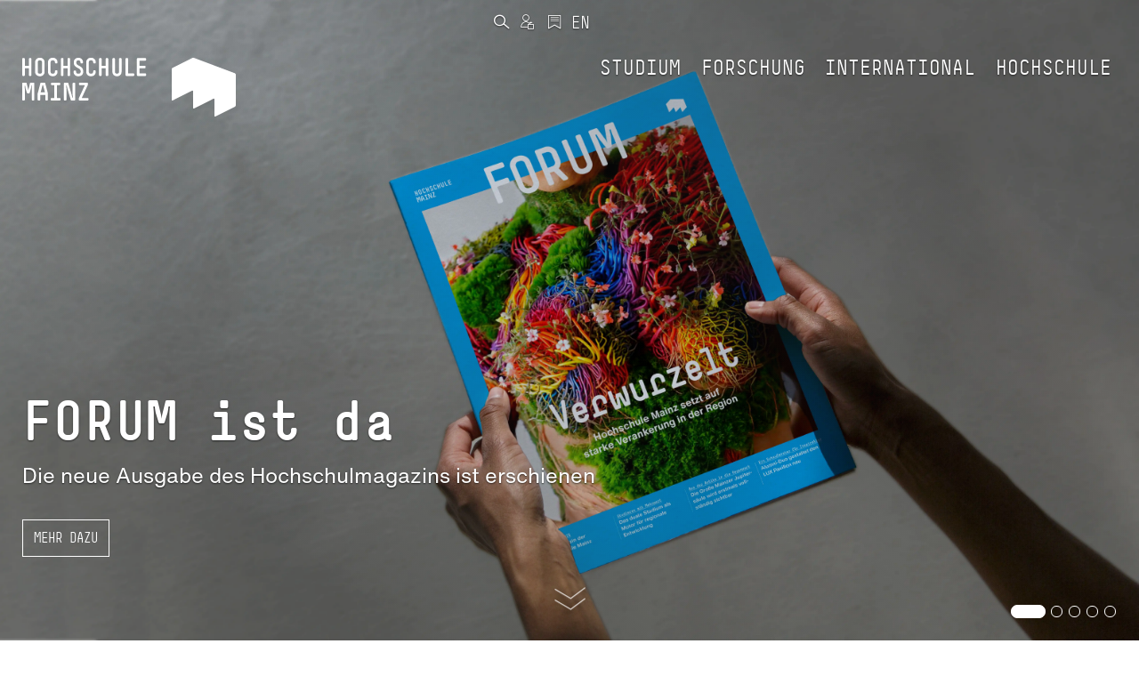

--- FILE ---
content_type: text/html; charset=utf-8
request_url: https://www.hs-mainz.de/?tx_mpmdatastructures_tiles%5B%40widget_1%5D%5BcurrentPage%5D=2&utm_campaign=StudyCheck&utm_medium=Premiumprofil-Hochschule&utm_source=StudyCheck&cHash=e6be566bd29b147ba4f0e8c66c48dd8b
body_size: 30470
content:
<!DOCTYPE html>
<html lang="de">
<head>

<meta charset="utf-8">
<!-- 
	This website is powered by TYPO3 - inspiring people to share!
	TYPO3 is a free open source Content Management Framework initially created by Kasper Skaarhoj and licensed under GNU/GPL.
	TYPO3 is copyright 1998-2026 of Kasper Skaarhoj. Extensions are copyright of their respective owners.
	Information and contribution at https://typo3.org/
-->




<meta name="generator" content="TYPO3 CMS">
<meta name="description" content="Das Morgen gestalten – Im Verbund der drei Fachbereiche Gestaltung, Technik und Wirtschaft">
<meta name="viewport" content="width=device-width, initial-scale=1.0">
<meta name="keywords" content="studieren, lehre, weiterbildung, mainz, hochschule mainz,">
<meta name="twitter:card" content="summary">
<meta name="apple-mobile-web-app-capable" content="yes">
<meta name="mobile-web-app-capable" content="yes">


<link rel="stylesheet" href="/_assets/e6ee9b8cb45bef781478b150e86de722/Theme/Stylesheet/main.min.css?1762156341" media="all" title="Default">
<link rel="stylesheet" href="/typo3temp/assets/compressed/merged-6ccd8b54001ec683ee05896d3b0365e2.css?1762156624" media="all">



<script src="/typo3temp/assets/compressed/merged-3240d919be94943d5b08edd903446b73.js?1762156624"></script>


<link rel="shortcut icon" href="/fileadmin/Icons/HSM_LOGO-V-32x32.png" type="image/x-icon">
            <link rel="apple-touch-icon" href="/fileadmin/Icons/HSM_LOGO-V-180x180.png">
            <meta name="msapplication-square150x150logo" content="/fileadmin/Icons/HSM_LOGO-V-150x150.png">
            <meta name="msapplication-wide310x150logo" content="/fileadmin/Icons/HSM_LOGO-V-310x150.png">
            <meta name="msapplication-square310x310logo" content="/fileadmin/Icons/HSM_LOGO-V-310x310.png"><title>University of Applied Sciences | Hochschule Mainz</title><!-- Matomo Tag Manager -->
    <script>
        var _mtm = window._mtm = window._mtm || [];
        _mtm.push({'mtm.startTime': (new Date().getTime()), 'event': 'mtm.Start'});
        (function() {
            var d=document, g=d.createElement('script'), s=d.getElementsByTagName('script')[0];
            g.async=true; g.src='https://piwik.hs-mainz.de/js/container_8Lod3dlO.js'; s.parentNode.insertBefore(g,s);
        })();
    </script>
<!-- End Matomo Tag Manager -->
<link rel="canonical" href="https://www.hs-mainz.de/"/>

<link rel="alternate" hreflang="de-DE" href="https://www.hs-mainz.de/"/>
<link rel="alternate" hreflang="en-GB" href="https://www.hs-mainz.de/en/"/>
<link rel="alternate" hreflang="x-default" href="https://www.hs-mainz.de/"/>
</head>
<body class="###CLASS### no-js">
<div id="main" class="m-scene">
    <div class="inner-wrap general rootpage">
        
	
		<div class="body-inner-wrap ">
			<div class="loader-icon-wrap">
				<div class="loader-icon">

					

					<span class="loader"></span>
				</div>
			</div>
			


		<nav id="main-navbar" class="navbar navbar-inverse navbar-fixed-top transparent-background scene_element scene_element--fadeindown">
			<div class="container">
				<div class="navbar-header">
					<button type="button" class="navbar-toggle collapsed" data-toggle="collapse" data-target="#main-navbar-collapse" aria-expanded="false" aria-controls="navbar">
						<span class="sr-only">Toggle navigation</span>
						<span class="icon-bar"></span>
						<span class="icon-bar"></span>
						<span class="icon-bar"></span>
					</button>

					
	<div class="navbar-brand">
		
				<a href="/">
					
	
	
	

	<div class="inner-wrap">
		<span class="logo long">
			<svg xmlns="http://www.w3.org/2000/svg" xmlns:xlink="http://www.w3.org/1999/xlink" version="1.1" id="Ebene_1" x="0px" y="0px" width="180px" height="25px" viewBox="0 0 180 25" enable-background="new 0 0 180 25" xml:space="preserve">
<g>
	<g>
		<path fill="#FFFFFF" d="M43.778,19.781c-0.289,0-0.51-0.221-0.51-0.51v-4.676h-2.753v4.676c0,0.289-0.221,0.51-0.51,0.51h-0.714    c-0.289,0-0.51-0.221-0.51-0.51V8.187c0-0.289,0.221-0.51,0.51-0.51h0.714c0.289,0,0.51,0.221,0.51,0.51v4.676h2.753V8.187    c0-0.289,0.221-0.51,0.51-0.51h0.714c0.289,0,0.51,0.221,0.51,0.51v11.084c0,0.289-0.221,0.51-0.51,0.51H43.778z"/>
		<path fill="#FFFFFF" d="M47.672,10.431c0-1.632,1.326-2.94,2.94-2.94h0.51c1.615,0,2.94,1.31,2.94,2.94v6.596    c0,1.615-1.326,2.939-2.94,2.939h-0.51c-1.615,0-2.94-1.324-2.94-2.939V10.431z M49.406,17.027c0,0.662,0.527,1.207,1.207,1.207    h0.51c0.68,0,1.207-0.545,1.207-1.207v-6.596c0-0.663-0.527-1.207-1.207-1.207h-0.51c-0.68,0-1.207,0.544-1.207,1.207V17.027z"/>
		<path fill="#FFFFFF" d="M59.657,19.969c-1.615,0-2.941-1.311-2.941-2.941v-6.595c0-1.615,1.326-2.94,2.941-2.94h0.527    c1.632,0,2.958,1.326,2.958,2.94v0.356c0,0.289-0.221,0.511-0.51,0.511h-0.714c-0.289,0-0.51-0.222-0.51-0.511v-0.356    c0-0.663-0.544-1.207-1.224-1.207h-0.527c-0.663,0-1.207,0.544-1.207,1.207v6.595c0,0.664,0.544,1.207,1.207,1.207h0.527    c0.68,0,1.224-0.543,1.224-1.207v-0.543c0-0.289,0.221-0.51,0.51-0.51h0.714c0.289,0,0.51,0.221,0.51,0.51v0.543    c0,1.633-1.326,2.941-2.958,2.941H59.657z"/>
		<path fill="#FFFFFF" d="M70.706,19.781c-0.289,0-0.51-0.221-0.51-0.51v-4.676h-2.753v4.676c0,0.289-0.221,0.51-0.51,0.51h-0.714    c-0.289,0-0.51-0.221-0.51-0.51V8.187c0-0.289,0.221-0.51,0.51-0.51h0.714c0.289,0,0.51,0.221,0.51,0.51v4.676h2.753V8.187    c0-0.289,0.221-0.51,0.51-0.51h0.714c0.289,0,0.51,0.221,0.51,0.51v11.084c0,0.289-0.221,0.51-0.51,0.51H70.706z"/>
		<path fill="#FFFFFF" d="M77.455,19.969c-1.632,0-2.94-1.326-2.94-2.941v-0.373c0-0.289,0.221-0.51,0.51-0.51h0.714    c0.289,0,0.51,0.221,0.51,0.51v0.373c0,0.664,0.527,1.207,1.207,1.207h0.68c0.68,0,1.207-0.543,1.207-1.207v-0.543    c0-2.363-4.674-1.955-4.674-5.525v-0.527c0-1.615,1.326-2.94,2.941-2.94h0.374c1.615,0,2.941,1.326,2.941,2.94v0.356    c0,0.289-0.221,0.511-0.51,0.511h-0.714c-0.289,0-0.51-0.222-0.51-0.511v-0.356c0-0.663-0.544-1.207-1.207-1.207H77.61    c-0.663,0-1.207,0.544-1.207,1.207v0.527c0,2.177,4.674,1.854,4.674,5.525v0.543c0,1.615-1.309,2.941-2.94,2.941H77.455z"/>
		<path fill="#FFFFFF" d="M86.584,19.969c-1.615,0-2.941-1.311-2.941-2.941v-6.595c0-1.615,1.326-2.94,2.941-2.94h0.527    c1.632,0,2.958,1.326,2.958,2.94v0.356c0,0.289-0.221,0.511-0.51,0.511h-0.714c-0.289,0-0.51-0.222-0.51-0.511v-0.356    c0-0.663-0.544-1.207-1.224-1.207h-0.527c-0.663,0-1.207,0.544-1.207,1.207v6.595c0,0.664,0.544,1.207,1.207,1.207h0.527    c0.68,0,1.224-0.543,1.224-1.207v-0.543c0-0.289,0.221-0.51,0.51-0.51h0.714c0.289,0,0.51,0.221,0.51,0.51v0.543    c0,1.633-1.326,2.941-2.958,2.941H86.584z"/>
		<path fill="#FFFFFF" d="M97.634,19.781c-0.289,0-0.51-0.221-0.51-0.51v-4.676h-2.753v4.676c0,0.289-0.221,0.51-0.51,0.51h-0.714    c-0.289,0-0.51-0.221-0.51-0.51V8.187c0-0.289,0.221-0.51,0.51-0.51h0.714c0.289,0,0.51,0.221,0.51,0.51v4.676h2.753V8.187    c0-0.289,0.221-0.51,0.51-0.51h0.714c0.289,0,0.51,0.221,0.51,0.51v11.084c0,0.289-0.221,0.51-0.51,0.51H97.634z"/>
		<path fill="#FFFFFF" d="M104.536,19.969c-1.615,0-2.924-1.326-2.924-2.941V8.188c0-0.289,0.221-0.51,0.51-0.51h0.697    c0.289,0,0.51,0.221,0.51,0.51v8.839c0,0.664,0.544,1.207,1.207,1.207h0.374c0.663,0,1.207-0.543,1.207-1.207V8.188    c0-0.289,0.221-0.51,0.51-0.51h0.697c0.289,0,0.51,0.221,0.51,0.51v8.839c0,1.615-1.309,2.941-2.924,2.941H104.536z"/>
		<path fill="#FFFFFF" d="M111.795,19.781c-0.289,0-0.51-0.221-0.51-0.51V8.187c0-0.289,0.221-0.51,0.51-0.51h0.714    c0.289,0,0.51,0.221,0.51,0.51v9.86h3.638c0.289,0,0.51,0.221,0.51,0.51v0.715c0,0.289-0.221,0.51-0.51,0.51H111.795z"/>
		<path fill="#FFFFFF" d="M120.244,19.781c-0.289,0-0.51-0.221-0.51-0.51V8.17c0-0.272,0.221-0.493,0.51-0.493h5.202    c0.289,0,0.527,0.221,0.527,0.51v0.714c0,0.272-0.238,0.51-0.527,0.51h-3.978v3.452h3.621c0.289,0,0.527,0.221,0.527,0.51v0.715    c0,0.287-0.238,0.51-0.527,0.51h-3.621v3.451h3.995c0.289,0,0.51,0.221,0.51,0.51v0.713c0,0.289-0.221,0.51-0.51,0.51H120.244    L120.244,19.781z"/>
		<path fill="#FFFFFF" d="M143.5,19.781c-0.289,0-0.51-0.221-0.51-0.51v-7.633c0-0.425,0.119-1.836,0.136-2.006h-0.391    c-0.017,0.17-0.187,1.581-0.306,2.006l-0.867,2.959c-0.068,0.238-0.272,0.34-0.493,0.34h-0.884c-0.221,0-0.425-0.102-0.493-0.34    l-0.867-2.959c-0.119-0.425-0.289-1.836-0.306-2.006h-0.391c0.017,0.17,0.136,1.581,0.136,2.006v7.633    c0,0.289-0.221,0.51-0.51,0.51h-0.714c-0.306,0-0.51-0.221-0.51-0.51V8.187c0-0.289,0.221-0.51,0.51-0.51h1.955    c0.221,0,0.425,0.119,0.476,0.322l0.969,3.995c0.085,0.323,0.17,1.14,0.187,1.328c0.017-0.188,0.102-1.005,0.187-1.328L141.783,8    c0.051-0.203,0.255-0.322,0.476-0.322h1.955c0.289,0,0.51,0.221,0.51,0.51v11.084c0,0.289-0.221,0.51-0.51,0.51H143.5z"/>
		<path fill="#FFFFFF" d="M153.071,19.271c0,0.289-0.221,0.51-0.51,0.51h-0.714c-0.289,0-0.51-0.221-0.51-0.51V15.99h-3.467v3.281    c0,0.289-0.204,0.51-0.493,0.51h-0.731c-0.289,0-0.51-0.221-0.51-0.51v-4.217c0-0.018,0-0.051,0.017-0.102l1.818-6.903    c0.068-0.255,0.272-0.374,0.51-0.374h2.244c0.238,0,0.442,0.119,0.51,0.374l1.819,6.903c0.017,0.051,0.017,0.084,0.017,0.102    V19.271z M149.807,9.411h-0.408l-1.258,4.847h2.923L149.807,9.411z"/>
		<path fill="#FFFFFF" d="M155.791,19.781c-0.289,0-0.51-0.221-0.51-0.51v-0.715c0-0.289,0.221-0.51,0.51-0.51h1.921V9.41h-1.734    c-0.289,0-0.51-0.221-0.51-0.51V8.186c0-0.289,0.221-0.51,0.51-0.51h5.202c0.289,0,0.51,0.221,0.51,0.51V8.9    c0,0.289-0.221,0.51-0.51,0.51h-1.734v8.637h1.921c0.289,0,0.51,0.221,0.51,0.51v0.715c0,0.289-0.221,0.51-0.51,0.51H155.791z"/>
		<path fill="#FFFFFF" d="M168.898,19.781c-0.204,0-0.425-0.102-0.493-0.34l-2.295-7.803c-0.136-0.425-0.374-1.854-0.391-2.023    h-0.408c0.017,0.17,0.153,1.599,0.153,2.023v7.633c0,0.289-0.221,0.51-0.51,0.51h-0.714c-0.289,0-0.51-0.221-0.51-0.51V8.187    c0-0.289,0.238-0.51,0.527-0.51h1.955c0.204,0,0.425,0.085,0.493,0.322L169,15.803c0.136,0.441,0.374,1.871,0.391,2.041h0.408    c-0.017-0.17-0.153-1.6-0.153-2.041V8.187c0-0.289,0.221-0.51,0.51-0.51h0.714c0.289,0,0.51,0.221,0.51,0.51v11.084    c0,0.289-0.221,0.51-0.51,0.51H168.898z"/>
		<path fill="#FFFFFF" d="M173.931,19.781c-0.289,0-0.51-0.221-0.51-0.51v-0.613c0-0.289,0.034-0.355,0.136-0.578l4.029-8.669    h-3.468c-0.289,0-0.527-0.221-0.527-0.51V8.187c0-0.289,0.221-0.51,0.51-0.51h5.032c0.289,0,0.51,0.221,0.51,0.51v0.697    c0,0.033-0.017,0.271-0.136,0.526l-4.029,8.638h4.012c0.289,0,0.51,0.221,0.51,0.51v0.713c0,0.289-0.221,0.51-0.51,0.51H173.931    L173.931,19.781z"/>
		<path fill="#FFFFFF" d="M1.962,5.294c0,0,0-0.478,0.425-0.69l7.944-3.991c0,0,0.425-0.213,0.87-0.045l16.698,6.291    c0,0,0.445,0.167,0.445,0.645v12.301c0,0,0,0.477-0.425,0.689l-7.944,3.99c0,0-0.425,0.213-0.425-0.264v-6.777    c0,0,0-0.477-0.425-0.264l-7.944,3.99c0,0-0.425,0.215-0.425-0.264v-6.775c0,0,0-0.479-0.425-0.266l-7.944,3.992    c0,0-0.425,0.213-0.425-0.264V5.294L1.962,5.294z"/>
	</g>
</g>
</svg>
		</span>
		<span class="logo short">
			<svg xmlns="http://www.w3.org/2000/svg" xmlns:xlink="http://www.w3.org/1999/xlink" version="1.1" id="Ebene_1" x="0px" y="0px" width="180px" height="25px" viewBox="0 0 180 25" enable-background="new 0 0 180 25" xml:space="preserve">
<g>
	<g>
		<path fill="#FFFFFF" d="M43.778,19.781c-0.289,0-0.51-0.221-0.51-0.51v-4.676h-2.753v4.676c0,0.289-0.221,0.51-0.51,0.51h-0.714    c-0.289,0-0.51-0.221-0.51-0.51V8.187c0-0.289,0.221-0.51,0.51-0.51h0.714c0.289,0,0.51,0.221,0.51,0.51v4.676h2.753V8.187    c0-0.289,0.221-0.51,0.51-0.51h0.714c0.289,0,0.51,0.221,0.51,0.51v11.084c0,0.289-0.221,0.51-0.51,0.51H43.778z"/>
		<path fill="#FFFFFF" d="M47.672,10.431c0-1.632,1.326-2.94,2.94-2.94h0.51c1.615,0,2.94,1.31,2.94,2.94v6.596    c0,1.615-1.326,2.939-2.94,2.939h-0.51c-1.615,0-2.94-1.324-2.94-2.939V10.431z M49.406,17.027c0,0.662,0.527,1.207,1.207,1.207    h0.51c0.68,0,1.207-0.545,1.207-1.207v-6.596c0-0.663-0.527-1.207-1.207-1.207h-0.51c-0.68,0-1.207,0.544-1.207,1.207V17.027z"/>
		<path fill="#FFFFFF" d="M59.657,19.969c-1.615,0-2.941-1.311-2.941-2.941v-6.595c0-1.615,1.326-2.94,2.941-2.94h0.527    c1.632,0,2.958,1.326,2.958,2.94v0.356c0,0.289-0.221,0.511-0.51,0.511h-0.714c-0.289,0-0.51-0.222-0.51-0.511v-0.356    c0-0.663-0.544-1.207-1.224-1.207h-0.527c-0.663,0-1.207,0.544-1.207,1.207v6.595c0,0.664,0.544,1.207,1.207,1.207h0.527    c0.68,0,1.224-0.543,1.224-1.207v-0.543c0-0.289,0.221-0.51,0.51-0.51h0.714c0.289,0,0.51,0.221,0.51,0.51v0.543    c0,1.633-1.326,2.941-2.958,2.941H59.657z"/>
		<path fill="#FFFFFF" d="M70.706,19.781c-0.289,0-0.51-0.221-0.51-0.51v-4.676h-2.753v4.676c0,0.289-0.221,0.51-0.51,0.51h-0.714    c-0.289,0-0.51-0.221-0.51-0.51V8.187c0-0.289,0.221-0.51,0.51-0.51h0.714c0.289,0,0.51,0.221,0.51,0.51v4.676h2.753V8.187    c0-0.289,0.221-0.51,0.51-0.51h0.714c0.289,0,0.51,0.221,0.51,0.51v11.084c0,0.289-0.221,0.51-0.51,0.51H70.706z"/>
		<path fill="#FFFFFF" d="M77.455,19.969c-1.632,0-2.94-1.326-2.94-2.941v-0.373c0-0.289,0.221-0.51,0.51-0.51h0.714    c0.289,0,0.51,0.221,0.51,0.51v0.373c0,0.664,0.527,1.207,1.207,1.207h0.68c0.68,0,1.207-0.543,1.207-1.207v-0.543    c0-2.363-4.674-1.955-4.674-5.525v-0.527c0-1.615,1.326-2.94,2.941-2.94h0.374c1.615,0,2.941,1.326,2.941,2.94v0.356    c0,0.289-0.221,0.511-0.51,0.511h-0.714c-0.289,0-0.51-0.222-0.51-0.511v-0.356c0-0.663-0.544-1.207-1.207-1.207H77.61    c-0.663,0-1.207,0.544-1.207,1.207v0.527c0,2.177,4.674,1.854,4.674,5.525v0.543c0,1.615-1.309,2.941-2.94,2.941H77.455z"/>
		<path fill="#FFFFFF" d="M86.584,19.969c-1.615,0-2.941-1.311-2.941-2.941v-6.595c0-1.615,1.326-2.94,2.941-2.94h0.527    c1.632,0,2.958,1.326,2.958,2.94v0.356c0,0.289-0.221,0.511-0.51,0.511h-0.714c-0.289,0-0.51-0.222-0.51-0.511v-0.356    c0-0.663-0.544-1.207-1.224-1.207h-0.527c-0.663,0-1.207,0.544-1.207,1.207v6.595c0,0.664,0.544,1.207,1.207,1.207h0.527    c0.68,0,1.224-0.543,1.224-1.207v-0.543c0-0.289,0.221-0.51,0.51-0.51h0.714c0.289,0,0.51,0.221,0.51,0.51v0.543    c0,1.633-1.326,2.941-2.958,2.941H86.584z"/>
		<path fill="#FFFFFF" d="M97.634,19.781c-0.289,0-0.51-0.221-0.51-0.51v-4.676h-2.753v4.676c0,0.289-0.221,0.51-0.51,0.51h-0.714    c-0.289,0-0.51-0.221-0.51-0.51V8.187c0-0.289,0.221-0.51,0.51-0.51h0.714c0.289,0,0.51,0.221,0.51,0.51v4.676h2.753V8.187    c0-0.289,0.221-0.51,0.51-0.51h0.714c0.289,0,0.51,0.221,0.51,0.51v11.084c0,0.289-0.221,0.51-0.51,0.51H97.634z"/>
		<path fill="#FFFFFF" d="M104.536,19.969c-1.615,0-2.924-1.326-2.924-2.941V8.188c0-0.289,0.221-0.51,0.51-0.51h0.697    c0.289,0,0.51,0.221,0.51,0.51v8.839c0,0.664,0.544,1.207,1.207,1.207h0.374c0.663,0,1.207-0.543,1.207-1.207V8.188    c0-0.289,0.221-0.51,0.51-0.51h0.697c0.289,0,0.51,0.221,0.51,0.51v8.839c0,1.615-1.309,2.941-2.924,2.941H104.536z"/>
		<path fill="#FFFFFF" d="M111.795,19.781c-0.289,0-0.51-0.221-0.51-0.51V8.187c0-0.289,0.221-0.51,0.51-0.51h0.714    c0.289,0,0.51,0.221,0.51,0.51v9.86h3.638c0.289,0,0.51,0.221,0.51,0.51v0.715c0,0.289-0.221,0.51-0.51,0.51H111.795z"/>
		<path fill="#FFFFFF" d="M120.244,19.781c-0.289,0-0.51-0.221-0.51-0.51V8.17c0-0.272,0.221-0.493,0.51-0.493h5.202    c0.289,0,0.527,0.221,0.527,0.51v0.714c0,0.272-0.238,0.51-0.527,0.51h-3.978v3.452h3.621c0.289,0,0.527,0.221,0.527,0.51v0.715    c0,0.287-0.238,0.51-0.527,0.51h-3.621v3.451h3.995c0.289,0,0.51,0.221,0.51,0.51v0.713c0,0.289-0.221,0.51-0.51,0.51H120.244    L120.244,19.781z"/>
		<path fill="#FFFFFF" d="M143.5,19.781c-0.289,0-0.51-0.221-0.51-0.51v-7.633c0-0.425,0.119-1.836,0.136-2.006h-0.391    c-0.017,0.17-0.187,1.581-0.306,2.006l-0.867,2.959c-0.068,0.238-0.272,0.34-0.493,0.34h-0.884c-0.221,0-0.425-0.102-0.493-0.34    l-0.867-2.959c-0.119-0.425-0.289-1.836-0.306-2.006h-0.391c0.017,0.17,0.136,1.581,0.136,2.006v7.633    c0,0.289-0.221,0.51-0.51,0.51h-0.714c-0.306,0-0.51-0.221-0.51-0.51V8.187c0-0.289,0.221-0.51,0.51-0.51h1.955    c0.221,0,0.425,0.119,0.476,0.322l0.969,3.995c0.085,0.323,0.17,1.14,0.187,1.328c0.017-0.188,0.102-1.005,0.187-1.328L141.783,8    c0.051-0.203,0.255-0.322,0.476-0.322h1.955c0.289,0,0.51,0.221,0.51,0.51v11.084c0,0.289-0.221,0.51-0.51,0.51H143.5z"/>
		<path fill="#FFFFFF" d="M153.071,19.271c0,0.289-0.221,0.51-0.51,0.51h-0.714c-0.289,0-0.51-0.221-0.51-0.51V15.99h-3.467v3.281    c0,0.289-0.204,0.51-0.493,0.51h-0.731c-0.289,0-0.51-0.221-0.51-0.51v-4.217c0-0.018,0-0.051,0.017-0.102l1.818-6.903    c0.068-0.255,0.272-0.374,0.51-0.374h2.244c0.238,0,0.442,0.119,0.51,0.374l1.819,6.903c0.017,0.051,0.017,0.084,0.017,0.102    V19.271z M149.807,9.411h-0.408l-1.258,4.847h2.923L149.807,9.411z"/>
		<path fill="#FFFFFF" d="M155.791,19.781c-0.289,0-0.51-0.221-0.51-0.51v-0.715c0-0.289,0.221-0.51,0.51-0.51h1.921V9.41h-1.734    c-0.289,0-0.51-0.221-0.51-0.51V8.186c0-0.289,0.221-0.51,0.51-0.51h5.202c0.289,0,0.51,0.221,0.51,0.51V8.9    c0,0.289-0.221,0.51-0.51,0.51h-1.734v8.637h1.921c0.289,0,0.51,0.221,0.51,0.51v0.715c0,0.289-0.221,0.51-0.51,0.51H155.791z"/>
		<path fill="#FFFFFF" d="M168.898,19.781c-0.204,0-0.425-0.102-0.493-0.34l-2.295-7.803c-0.136-0.425-0.374-1.854-0.391-2.023    h-0.408c0.017,0.17,0.153,1.599,0.153,2.023v7.633c0,0.289-0.221,0.51-0.51,0.51h-0.714c-0.289,0-0.51-0.221-0.51-0.51V8.187    c0-0.289,0.238-0.51,0.527-0.51h1.955c0.204,0,0.425,0.085,0.493,0.322L169,15.803c0.136,0.441,0.374,1.871,0.391,2.041h0.408    c-0.017-0.17-0.153-1.6-0.153-2.041V8.187c0-0.289,0.221-0.51,0.51-0.51h0.714c0.289,0,0.51,0.221,0.51,0.51v11.084    c0,0.289-0.221,0.51-0.51,0.51H168.898z"/>
		<path fill="#FFFFFF" d="M173.931,19.781c-0.289,0-0.51-0.221-0.51-0.51v-0.613c0-0.289,0.034-0.355,0.136-0.578l4.029-8.669    h-3.468c-0.289,0-0.527-0.221-0.527-0.51V8.187c0-0.289,0.221-0.51,0.51-0.51h5.032c0.289,0,0.51,0.221,0.51,0.51v0.697    c0,0.033-0.017,0.271-0.136,0.526l-4.029,8.638h4.012c0.289,0,0.51,0.221,0.51,0.51v0.713c0,0.289-0.221,0.51-0.51,0.51H173.931    L173.931,19.781z"/>
		<path fill="#FFFFFF" d="M1.962,5.294c0,0,0-0.478,0.425-0.69l7.944-3.991c0,0,0.425-0.213,0.87-0.045l16.698,6.291    c0,0,0.445,0.167,0.445,0.645v12.301c0,0,0,0.477-0.425,0.689l-7.944,3.99c0,0-0.425,0.213-0.425-0.264v-6.777    c0,0,0-0.477-0.425-0.264l-7.944,3.99c0,0-0.425,0.215-0.425-0.264v-6.775c0,0,0-0.479-0.425-0.266l-7.944,3.992    c0,0-0.425,0.213-0.425-0.264V5.294L1.962,5.294z"/>
	</g>
</g>
</svg>
		</span>
		<span class="logo default">
			<svg xmlns="http://www.w3.org/2000/svg" viewBox="0 0 377.94666 103.93333" height="103.93333" width="377.94666" xml:space="preserve" id="svg2" version="1.1">
    <defs id="defs6"/>
    <g transform="matrix(1.3333333,0,0,-1.3333333,0,103.93333)" id="g10">
        <g transform="scale(0.1)" id="g12">
            <path id="path14" fill="#ffffff" fill-opacity="1" fill-rule="nonzero" stroke="none" d="m 1634.1,538.594 h -102.31 c -5.66,0 -10,4.332 -10,9.996 v 217.609 c 0,5.332 4.34,9.664 10,9.664 h 101.97 c 5.67,0 10.33,-4.332 10.33,-10 v -13.996 c 0,-5.332 -4.66,-9.996 -10.33,-9.996 h -77.98 v -67.648 h 70.99 c 5.66,0 10.33,-4.332 10.33,-9.996 V 650.23 c 0,-5.667 -4.67,-10 -10.33,-10 h -70.99 v -67.648 h 78.32 c 5.66,0 9.99,-4.332 9.99,-9.996 V 548.59 c 0,-5.664 -4.33,-9.996 -9.99,-9.996 z m -157.41,0 h -95.31 c -5.66,0 -9.99,4.332 -9.99,9.996 v 217.273 c 0,5.668 4.33,10 9.99,10 h 14 c 5.67,0 10,-4.332 10,-10 V 572.582 h 71.31 c 5.67,0 10,-4.332 10,-9.996 V 548.59 c 0,-5.664 -4.33,-9.996 -10,-9.996 z m -215.61,-3.668 h -7.33 c -31.66,0 -57.32,25.992 -57.32,57.652 v 173.285 c 0,5.668 4.34,10 10,10 h 13.66 c 5.67,0 10,-4.332 10,-10 V 592.578 c 0,-12.996 10.67,-23.66 23.66,-23.66 h 7.33 c 13,0 23.66,10.664 23.66,23.66 v 173.285 c 0,5.668 4.34,10 10,10 h 13.66 c 5.67,0 10,-4.332 10,-10 V 592.578 c 0,-31.66 -25.66,-57.652 -57.32,-57.652 z m -129.3,3.668 h -13.99 c -5.67,0 -10,4.332 -10,9.996 v 91.64 h -53.98 v -91.64 c 0,-5.664 -4.34,-9.996 -10,-9.996 h -14 c -5.66,0 -10,4.332 -10,9.996 v 217.273 c 0,5.668 4.34,10 10,10 h 14 c 5.66,0 10,-4.332 10,-10 v -91.64 h 53.98 v 91.64 c 0,5.668 4.33,10 10,10 h 13.99 c 5.67,0 10,-4.332 10,-10 V 548.59 c 0,-5.664 -4.33,-9.996 -10,-9.996 z M 917.508,534.926 H 907.18 c -31.66,0 -57.653,25.66 -57.653,57.652 v 129.297 c 0,31.66 25.993,57.652 57.653,57.652 h 10.328 c 31.992,0 57.984,-25.992 57.984,-57.652 v -6.996 c 0,-5.664 -4.332,-9.996 -9.996,-9.996 H 951.5 c -5.664,0 -9.996,4.332 -9.996,9.996 v 6.996 c 0,13 -10.664,23.66 -23.996,23.66 H 907.18 c -13,0 -23.664,-10.66 -23.664,-23.66 V 592.578 c 0,-12.996 10.664,-23.66 23.664,-23.66 h 10.328 c 13.332,0 23.996,10.664 23.996,23.66 v 10.664 c 0,5.664 4.332,9.996 9.996,9.996 h 13.996 c 5.664,0 9.996,-4.332 9.996,-9.996 v -10.664 c 0,-31.992 -25.992,-57.652 -57.984,-57.652 z m -165.621,0 h -13.332 c -31.989,0 -57.649,25.992 -57.649,57.652 v 7.332 c 0,5.664 4.332,9.996 9.996,9.996 h 13.996 c 5.665,0 9.997,-4.332 9.997,-9.996 v -7.332 c 0,-12.996 10.332,-23.66 23.66,-23.66 h 13.332 c 13.328,0 23.66,10.664 23.66,23.66 v 10.664 c 0,46.321 -91.645,38.324 -91.645,108.305 v 10.328 c 0,31.66 25.996,57.652 57.653,57.652 h 7.332 c 31.66,0 57.652,-25.992 57.652,-57.652 v -6.996 c 0,-5.664 -4.332,-9.996 -9.996,-9.996 h -14 c -5.664,0 -9.996,4.332 -9.996,9.996 v 6.996 c 0,13 -10.664,23.66 -23.66,23.66 h -7.332 c -12.996,0 -23.66,-10.66 -23.66,-23.66 v -10.328 c 0,-42.656 91.64,-36.324 91.64,-108.305 v -10.664 c 0,-31.66 -25.656,-57.652 -57.648,-57.652 z m -126.633,3.668 h -13.996 c -5.668,0 -10,4.332 -10,9.996 v 91.64 h -53.985 v -91.64 c 0,-5.664 -4.332,-9.996 -9.996,-9.996 h -13.996 c -5.668,0 -10,4.332 -10,9.996 v 217.273 c 0,5.668 4.332,10 10,10 h 13.996 c 5.664,0 9.996,-4.332 9.996,-10 v -91.64 h 53.985 v 91.64 c 0,5.668 4.332,10 10,10 h 13.996 c 5.664,0 9.996,-4.332 9.996,-10 V 548.59 c 0,-5.664 -4.332,-9.996 -9.996,-9.996 z m -215.277,-3.668 h -10.332 c -31.657,0 -57.649,25.66 -57.649,57.652 v 129.297 c 0,31.66 25.992,57.652 57.649,57.652 h 10.332 c 31.992,0 57.984,-25.992 57.984,-57.652 v -6.996 c 0,-5.664 -4.332,-9.996 -9.996,-9.996 h -13.996 c -5.664,0 -9.996,4.332 -9.996,9.996 v 6.996 c 0,13 -10.664,23.66 -23.996,23.66 h -10.332 c -12.997,0 -23.661,-10.66 -23.661,-23.66 V 592.578 c 0,-12.996 10.664,-23.66 23.661,-23.66 h 10.332 c 13.332,0 23.996,10.664 23.996,23.66 v 10.664 c 0,5.664 4.332,9.996 9.996,9.996 h 13.996 c 5.664,0 9.996,-4.332 9.996,-9.996 v -10.664 c 0,-31.992 -25.992,-57.652 -57.984,-57.652 z m -204.7,186.949 V 592.578 c 0,-12.996 10.332,-23.66 23.661,-23.66 h 10 c 13.328,0 23.66,10.664 23.66,23.66 v 129.297 c 0,13 -10.332,23.66 -23.66,23.66 h -10 c -13.329,0 -23.661,-10.66 -23.661,-23.66 z M 171.289,592.578 v 129.297 c 0,31.992 25.992,57.652 57.649,57.652 h 10 c 31.656,0 57.652,-25.66 57.652,-57.652 V 592.578 c 0,-31.66 -25.996,-57.652 -57.652,-57.652 h -10 c -31.657,0 -57.649,25.992 -57.649,57.652 z m -59.32,-53.984 H 97.9727 c -5.6641,0 -9.9961,4.332 -9.9961,9.996 v 91.64 H 33.9922 v -91.64 c 0,-5.664 -4.332,-9.996 -10,-9.996 H 9.99609 C 4.33203,538.594 0,542.926 0,548.59 v 217.273 c 0,5.668 4.33203,10 9.99609,10 H 23.9922 c 5.668,0 10,-4.332 10,-10 v -91.64 h 53.9844 v 91.64 c 0,5.668 4.332,10 9.9961,10 h 13.9963 c 5.668,0 10,-4.332 10,-10 V 548.59 c 0,-5.664 -4.332,-9.996 -10,-9.996 z M 868.742,212.598 h -108.98 c -5.664,0 -9.996,4.332 -9.996,10 v 11.996 c 0,5.668 0.664,7 2.664,11.332 l 78.988,169.969 H 763.43 c -5.668,0 -10.332,4.332 -10.332,9.996 v 14 c 0,5.664 4.332,9.996 10,9.996 h 98.644 c 5.668,0 10,-4.332 10,-9.996 v -13.664 c 0,-0.668 -0.336,-5.332 -2.668,-10.332 L 790.09,246.594 h 78.652 c 5.664,0 9.996,-4.332 9.996,-10 v -13.996 c 0,-5.668 -4.332,-10 -9.996,-10 z m -176.301,0 h -38.66 c -3.996,0 -8.332,2 -9.664,6.668 l -44.988,152.968 c -2.668,8.332 -7.332,36.329 -7.668,39.661 h -7.996 c 0.332,-3.332 3,-31.329 3,-39.661 V 222.598 c 0,-5.668 -4.336,-10 -10,-10 h -13.996 c -5.668,0 -10,4.332 -10,10 v 217.293 c 0,5.664 4.668,9.996 10.332,9.996 h 38.324 c 4,0 8.332,-1.664 9.668,-6.332 l 44.988,-152.973 c 2.668,-8.664 7.332,-36.656 7.668,-39.988 h 7.996 c -0.332,3.332 -3,31.324 -3,39.988 v 149.309 c 0,5.664 4.332,9.996 10,9.996 h 13.996 c 5.668,0 10,-4.332 10,-9.996 V 222.598 c 0,-5.668 -4.332,-10 -10,-10 z m -194.871,0 H 388.258 c -5.664,0 -9.996,4.332 -9.996,10 v 13.996 c 0,5.668 4.332,10 9.996,10 h 37.66 v 169.301 h -33.992 c -5.664,0 -10,4.332 -10,9.996 v 14 c 0,5.664 4.336,9.996 10,9.996 h 101.98 c 5.664,0 9.996,-4.332 9.996,-9.996 v -14 c 0,-5.664 -4.332,-9.996 -9.996,-9.996 H 459.914 V 246.594 h 37.656 c 5.668,0 10,-4.332 10,-10 v -13.996 c 0,-5.668 -4.332,-10 -10,-10 z M 301.609,320.91 276.945,415.895 h -7.996 L 244.285,320.91 h 57.324 z m 39.325,-15.664 v -82.648 c 0,-5.668 -4.332,-10 -9.996,-10 h -13.997 c -5.668,0 -10,4.332 -10,10 v 64.32 h -67.988 v -64.32 c 0,-5.668 -4,-10 -9.664,-10 h -14.328 c -5.668,0 -10,4.332 -10,10 v 82.648 c 0,0.336 0,1 0.332,2 l 35.66,135.309 c 1.332,5 5.332,7.332 10,7.332 h 43.992 c 4.664,0 8.664,-2.332 9.996,-7.332 l 35.661,-135.309 c 0.332,-1 0.332,-1.664 0.332,-2 z M 150.637,212.598 h -13.996 c -5.664,0 -9.996,4.332 -9.996,10 v 149.636 c 0,8.332 2.332,35.993 2.664,39.329 h -7.664 c -0.336,-3.336 -3.668,-30.997 -6,-39.329 L 98.6484,314.246 c -1.332,-4.668 -5.332,-6.664 -9.664,-6.664 H 71.6523 c -4.332,0 -8.332,1.996 -9.664,6.664 l -16.9961,57.988 c -2.332,8.332 -5.668,35.993 -6,39.329 h -7.6641 c 0.3321,-3.336 2.6641,-30.997 2.6641,-39.329 V 222.598 c 0,-5.668 -4.332,-10 -9.9961,-10 H 10 c -6,0 -10,4.332 -10,10 v 217.293 c 0,5.664 4.33203,9.996 10,9.996 h 38.3242 c 4.3321,0 8.3321,-2.332 9.3321,-6.332 l 18.996,-78.321 c 1.668,-6.332 3.3321,-22.328 3.6641,-25.992 0.3359,3.664 2,19.66 3.668,25.992 l 18.9956,78.321 c 1,4 5,6.332 9.333,6.332 h 38.324 c 5.668,0 10,-4.332 10,-9.996 V 222.598 c 0,-5.668 -4.332,-10 -10,-10 z M 1984.25,625.68 c 0,0 0,15.297 13.7,22.156 l 256.07,128.156 c 0,0 13.7,6.856 28.04,1.473 l 538.25,-202.039 c 0,0 14.34,-5.387 14.34,-20.684 V 151.848 c 0,0 0,-15.301 -13.7,-22.153 L 2564.88,1.53125 c 0,0 -13.7,-6.85156 -13.7,8.44141 V 227.656 c 0,0 0,15.297 -13.7,8.446 L 2281.41,107.938 c 0,0 -13.69,-6.856 -13.69,8.441 v 217.68 c 0,0 0,15.304 -13.7,8.445 l -256.07,-128.16 c 0,0 -13.7,-6.86 -13.7,8.441 v 402.895 0 0"/>
        </g>
    </g>
</svg>
		</span>
	</div>

				</a>
			
	</div>

				</div>

				<div id="main-navbar-collapse" class="navbar-collapse collapse">
					<div class="navbar-right">
						<a class="btn-close" href="#"></a>
						<ul class="nav navbar-nav main-navbar-nav" role="tablist">
							<li class="tools">
								<div class="inner-wrap">
									<span class="primary-tools hidden-xs"><a href="#n--search" data-toggle="tab" aria-controls="n--search" id="btn-search" title="Suchen"><span class="hsmi-search"></span></a><a title="Login" href="/login/"><span class="hsmi-user"></span></a><a class="quicklinks" title="Quicklinks" href="/quicklinks/"><span class="hsmi-icon_quicklinks"></span></a></span><span class="primary-tools hidden-xs"><a href="/en/"
															   class="no-smoothState"
															   title="Auf Englisch umschalten"><span class="hsmi-language-en"></span></a></span>
								</div>
							</li>

							
								
									
								
									
										<li class="main-navbar-nav-item ">
											<a href="#n6" data-toggle="tab" aria-controls="n6">
												<span class="inner-wrap">Studium</span>
											</a>
										</li>
									
								
									
										<li class="main-navbar-nav-item ">
											<a href="#n2" data-toggle="tab" aria-controls="n2">
												<span class="inner-wrap">Forschung</span>
											</a>
										</li>
									
								
									
										<li class="main-navbar-nav-item ">
											<a href="#n8326" data-toggle="tab" aria-controls="n8326">
												<span class="inner-wrap">International</span>
											</a>
										</li>
									
								
									
										<li class="main-navbar-nav-item ">
											<a href="#n14" data-toggle="tab" aria-controls="n14">
												<span class="inner-wrap">Hochschule</span>
											</a>
										</li>
									
								
									
								
							

						</ul>
					</div>
				</div><!--/.nav-collapse -->
			</div>

			<div class="navigation-pages tab-content">
				
					
						
					
						
							<div role="tabpanel" class="tab-pane container fade " id="n6">
								<div class="title">Studium</div>
								
									<ul>
										
											<li class="">
												
														<div class="title">
															<div class="inner-wrap">Unser Angebot</div>
														</div>
														
															<ul class="collapse in icon-ul" id="m119">
																
																	<li class="">
																		<div class="inner-wrap">
																			<a href="/hochschule/organisation/fachbereiche/">
																				<i class="icon-li hsmi-arrow-right"></i> Fach&shy;be&shy;reiche
																			</a>
																		</div>
																	</li>
																
																	<li class="">
																		<div class="inner-wrap">
																			<a href="/studium/studiengaenge/uebersicht/">
																				<i class="icon-li hsmi-arrow-right"></i> Studiengänge
																			</a>
																		</div>
																	</li>
																
																	<li class="">
																		<div class="inner-wrap">
																			<a href="/international/studieren/internationale-studiengaenge/">
																				<i class="icon-li hsmi-arrow-right"></i> In&shy;ter&shy;na&shy;tio&shy;nale Studiengänge
																			</a>
																		</div>
																	</li>
																
																	<li class="">
																		<div class="inner-wrap">
																			<a href="/duales-studium/uebersicht/">
																				<i class="icon-li hsmi-arrow-right"></i> Duales Studium
																			</a>
																		</div>
																	</li>
																
															</ul>
														
													
											</li>
										
											<li class="">
												
														<div class="title">
															<div class="inner-wrap">Vor dem Studium</div>
														</div>
														
															<ul class="collapse in icon-ul" id="m4">
																
																	<li class="">
																		<div class="inner-wrap">
																			<a href="https://www.hs-mainz.de/studium/vor-dem-studium/studienorientierung/uebersicht/">
																				<i class="icon-li hsmi-arrow-right"></i> Stu&shy;di&shy;en&shy;o&shy;ri&shy;en&shy;tie&shy;rung
																			</a>
																		</div>
																	</li>
																
																	<li class="">
																		<div class="inner-wrap">
																			<a href="/studium/vor-dem-studium/bewerbung/uebersicht/">
																				<i class="icon-li hsmi-arrow-right"></i> Bewerbung
																			</a>
																		</div>
																	</li>
																
															</ul>
														
													
											</li>
										
											<li class="">
												
														<div class="title">
															<div class="inner-wrap">Im Studium</div>
														</div>
														
															<ul class="collapse in icon-ul" id="m5">
																
																	<li class="">
																		<div class="inner-wrap">
																			<a href="/studium/im-studium/immatrikulation-rueckmeldung-und-exmatrikulation/">
																				<i class="icon-li hsmi-arrow-right"></i> Immatrikulation, Rück&shy;mel&shy;dung und Ex&shy;ma&shy;tri&shy;ku&shy;la&shy;tion
																			</a>
																		</div>
																	</li>
																
																	<li class="">
																		<div class="inner-wrap">
																			<a href="/studium/im-studium/anerkennung/">
																				<i class="icon-li hsmi-arrow-right"></i> An&shy;er&shy;ken&shy;nung und An&shy;rech&shy;nung
																			</a>
																		</div>
																	</li>
																
																	<li class="">
																		<div class="inner-wrap">
																			<a href="/studium/im-studium/services/uebersicht/">
																				<i class="icon-li hsmi-arrow-right"></i> Services
																			</a>
																		</div>
																	</li>
																
																	<li class="">
																		<div class="inner-wrap">
																			<a href="/studium/services/fachbereichsuebergreifend/bibliothek/">
																				<i class="icon-li hsmi-arrow-right"></i> Bibliothek
																			</a>
																		</div>
																	</li>
																
																	<li class="">
																		<div class="inner-wrap">
																			<a href="/studium/im-studium/studierendenvertretung/">
																				<i class="icon-li hsmi-arrow-right"></i> Stu­die­ren­den­ver­tre­tung
																			</a>
																		</div>
																	</li>
																
																	<li class="">
																		<div class="inner-wrap">
																			<a href="/studium/im-studium/finanzierung-und-stipendien/">
																				<i class="icon-li hsmi-arrow-right"></i> Finanzierung und Stipendien
																			</a>
																		</div>
																	</li>
																
																	<li class="">
																		<div class="inner-wrap">
																			<a href="/hochschule/organisation/gleichstellung/familiengerechte-hochschule/">
																				<i class="icon-li hsmi-arrow-right"></i> Familiengerechte Hochschule
																			</a>
																		</div>
																	</li>
																
																	<li class="">
																		<div class="inner-wrap">
																			<a href="/studium/im-studium/leben-in-mainz/">
																				<i class="icon-li hsmi-arrow-right"></i> Leben in Mainz
																			</a>
																		</div>
																	</li>
																
															</ul>
														
													
											</li>
										
											<li class="">
												
														<div class="title">
															<div class="inner-wrap">Nach dem Studium</div>
														</div>
														
															<ul class="collapse in icon-ul" id="m17">
																
																	<li class="">
																		<div class="inner-wrap">
																			<a href="/studium/services/fachbereichsuebergreifend/career-center/uebersicht/">
																				<i class="icon-li hsmi-arrow-right"></i> Career Center
																			</a>
																		</div>
																	</li>
																
																	<li class="">
																		<div class="inner-wrap">
																			<a href="/studium/nach-dem-studium/alumni/uebersicht/">
																				<i class="icon-li hsmi-arrow-right"></i> Alumni
																			</a>
																		</div>
																	</li>
																
																	<li class="">
																		<div class="inner-wrap">
																			<a href="/forschung/service/gruendungsservice/">
																				<i class="icon-li hsmi-arrow-right"></i> Gründungsservice
																			</a>
																		</div>
																	</li>
																
																	<li class="">
																		<div class="inner-wrap">
																			<a href="/forschung/service/kooperative-promotionen/ueberblick/">
																				<i class="icon-li hsmi-arrow-right"></i> Kooperative Promotionen
																			</a>
																		</div>
																	</li>
																
															</ul>
														
													
											</li>
										
									</ul>
								
							</div>
						
					
						
							<div role="tabpanel" class="tab-pane container fade " id="n2">
								<div class="title">Forschung</div>
								
									<ul>
										
											<li class="">
												
														<div class="title">
															<div class="inner-wrap">Forschung &amp; Transfer</div>
														</div>
														
															<ul class="collapse in icon-ul" id="m44">
																
																	<li class="">
																		<div class="inner-wrap">
																			<a href="/forschung/forschung-transfer/strategie-und-ziele/">
																				<i class="icon-li hsmi-arrow-right"></i> Strategie und Ziele
																			</a>
																		</div>
																	</li>
																
																	<li class="">
																		<div class="inner-wrap">
																			<a href="/forschung/forschung-transfer/schwerpunkte/">
																				<i class="icon-li hsmi-arrow-right"></i> Schwerpunkte
																			</a>
																		</div>
																	</li>
																
																	<li class="">
																		<div class="inner-wrap">
																			<a href="/forschung/forschung-transfer/projekte/aktuelles/">
																				<i class="icon-li hsmi-arrow-right"></i> Projekte
																			</a>
																		</div>
																	</li>
																
																	<li class="">
																		<div class="inner-wrap">
																			<a href="/forschung/forschung-transfer/projekte/empower/">
																				<i class="icon-li hsmi-arrow-right"></i> EMPOWER
																			</a>
																		</div>
																	</li>
																
																	<li class="">
																		<div class="inner-wrap">
																			<a href="/forschung/forschung-transfer/projekte/fdmhawrlp/">
																				<i class="icon-li hsmi-arrow-right"></i> FDM@HAW-rlp
																			</a>
																		</div>
																	</li>
																
																	<li class="">
																		<div class="inner-wrap">
																			<a href="/forschung/forschung-transfer/promotionshawrlp/">
																				<i class="icon-li hsmi-arrow-right"></i> promotion@HAW-rlp
																			</a>
																		</div>
																	</li>
																
															</ul>
														
													
											</li>
										
											<li class="">
												
														<div class="title">
															<div class="inner-wrap">Service</div>
														</div>
														
															<ul class="collapse in icon-ul" id="m46">
																
																	<li class="">
																		<div class="inner-wrap">
																			<a href="/forschung/service/abteilung-forschung-und-transfer/">
																				<i class="icon-li hsmi-arrow-right"></i> Services für Forschung &amp; Transfer
																			</a>
																		</div>
																	</li>
																
																	<li class="">
																		<div class="inner-wrap">
																			<a href="/forschung/service/forschungsfoerderung/">
																				<i class="icon-li hsmi-arrow-right"></i> For&shy;schungs&shy;för&shy;de&shy;rung
																			</a>
																		</div>
																	</li>
																
																	<li class="">
																		<div class="inner-wrap">
																			<a href="/forschung/service/kooperative-promotionen/ueberblick/">
																				<i class="icon-li hsmi-arrow-right"></i> Kooperative Promotionen
																			</a>
																		</div>
																	</li>
																
																	<li class="">
																		<div class="inner-wrap">
																			<a href="/forschung/service/gruendungsservice/">
																				<i class="icon-li hsmi-arrow-right"></i> Gründungsservice
																			</a>
																		</div>
																	</li>
																
																	<li class="">
																		<div class="inner-wrap">
																			<a href="/hochschule/organisation/gleichstellung/frauen-in-der-wissenschaft/">
																				<i class="icon-li hsmi-arrow-right"></i> Frauen in der Wis&shy;sen&shy;schaft
																			</a>
																		</div>
																	</li>
																
																	<li class="">
																		<div class="inner-wrap">
																			<a href="/forschung/service/transferlabor/">
																				<i class="icon-li hsmi-arrow-right"></i> Transferlabor
																			</a>
																		</div>
																	</li>
																
																	<li class="">
																		<div class="inner-wrap">
																			<a href="/forschung/service/qualifizierung/">
																				<i class="icon-li hsmi-arrow-right"></i> Qualifizierung
																			</a>
																		</div>
																	</li>
																
															</ul>
														
													
											</li>
										
											<li class="">
												
														<div class="title">
															<div class="inner-wrap">Strukturen</div>
														</div>
														
															<ul class="collapse in icon-ul" id="m47">
																
																	<li class="">
																		<div class="inner-wrap">
																			<a href="/forschung/strukturen/institute/">
																				<i class="icon-li hsmi-arrow-right"></i> Institute
																			</a>
																		</div>
																	</li>
																
																	<li class="">
																		<div class="inner-wrap">
																			<a href="/forschung/strukturen/mainzed/uebersicht/">
																				<i class="icon-li hsmi-arrow-right"></i> mainzed
																			</a>
																		</div>
																	</li>
																
																	<li class="">
																		<div class="inner-wrap">
																			<a href="/forschung/strukturen/allianzen/">
																				<i class="icon-li hsmi-arrow-right"></i> Allianzen
																			</a>
																		</div>
																	</li>
																
																	<li class="">
																		<div class="inner-wrap">
																			<a href="/forschung/strukturen/amtliche-pruefstelle/">
																				<i class="icon-li hsmi-arrow-right"></i> Amtliche Prüfstelle
																			</a>
																		</div>
																	</li>
																
															</ul>
														
													
											</li>
										
									</ul>
								
							</div>
						
					
						
							<div role="tabpanel" class="tab-pane container fade " id="n8326">
								<div class="title">International</div>
								
									<ul>
										
											<li class="">
												
														<div class="title">
															<div class="inner-wrap">Studieren an der Hochschule Mainz</div>
														</div>
														
															<ul class="collapse in icon-ul" id="m8327">
																
																	<li class="">
																		<div class="inner-wrap">
																			<a href="/international/studieren/internationale-studieninteressierte/">
																				<i class="icon-li hsmi-arrow-right"></i> In&shy;ter&shy;na&shy;tio&shy;nale Stu&shy;di&shy;en&shy;in&shy;ter&shy;es&shy;sier&shy;te
																			</a>
																		</div>
																	</li>
																
																	<li class="">
																		<div class="inner-wrap">
																			<a href="/international/studieren/internationale-austauschstudierende/">
																				<i class="icon-li hsmi-arrow-right"></i> In&shy;ter&shy;na&shy;tio&shy;nale Austauschstu&shy;die&shy;ren&shy;de
																			</a>
																		</div>
																	</li>
																
																	<li class="">
																		<div class="inner-wrap">
																			<a href="/international/studieren/internationale-vollzeitstudierende/">
																				<i class="icon-li hsmi-arrow-right"></i> In&shy;ter&shy;na&shy;tio&shy;nale Vollzeitstu&shy;die&shy;ren&shy;de
																			</a>
																		</div>
																	</li>
																
																	<li class="">
																		<div class="inner-wrap">
																			<a href="/international/studieren/internationale-studiengaenge/">
																				<i class="icon-li hsmi-arrow-right"></i> In&shy;ter&shy;na&shy;tio&shy;nale Studiengänge
																			</a>
																		</div>
																	</li>
																
																	<li class="">
																		<div class="inner-wrap">
																			<a href="/studium/im-studium/finanzierung-und-stipendien/">
																				<i class="icon-li hsmi-arrow-right"></i> Stu&shy;di&shy;en&shy;fi&shy;nan&shy;zie&shy;rung und Stipendien
																			</a>
																		</div>
																	</li>
																
																	<li class="">
																		<div class="inner-wrap">
																			<a href="https://www.bids-mainz.de/">
																				<i class="icon-li hsmi-arrow-right"></i> PASCH-Schüler*innen
																			</a>
																		</div>
																	</li>
																
															</ul>
														
													
											</li>
										
											<li class="">
												
														<div class="title">
															<div class="inner-wrap">Aufenthalte im Ausland</div>
														</div>
														
															<ul class="collapse in icon-ul" id="m8619">
																
																	<li class="">
																		<div class="inner-wrap">
																			<a href="/international/auslandsaufenthalte/studieren-im-ausland/">
																				<i class="icon-li hsmi-arrow-right"></i> Studieren im Ausland
																			</a>
																		</div>
																	</li>
																
																	<li class="">
																		<div class="inner-wrap">
																			<a href="/international/profil/erasmus/">
																				<i class="icon-li hsmi-arrow-right"></i> Erasmus+
																			</a>
																		</div>
																	</li>
																
																	<li class="">
																		<div class="inner-wrap">
																			<a href="/international/auslandsaufenthalte/auslandsaufenthalte-fuer-lehrende-und-personal/">
																				<i class="icon-li hsmi-arrow-right"></i> Auslandsaufenthalte für Lehrende und Personal
																			</a>
																		</div>
																	</li>
																
															</ul>
														
													
											</li>
										
											<li class="">
												
														<div class="title">
															<div class="inner-wrap">Kooperationen und Projekte</div>
														</div>
														
															<ul class="collapse in icon-ul" id="m8620">
																
																	<li class="">
																		<div class="inner-wrap">
																			<a href="/international/kooperationen-und-projekte/unternehmen/">
																				<i class="icon-li hsmi-arrow-right"></i> Unternehmen
																			</a>
																		</div>
																	</li>
																
																	<li class="">
																		<div class="inner-wrap">
																			<a href="/international/kooperationen-und-projekte/international-young-professionals-academy-iypa/">
																				<i class="icon-li hsmi-arrow-right"></i> In&shy;ter&shy;na&shy;tio&shy;nal Young Professionals Academy (IYPA)
																			</a>
																		</div>
																	</li>
																
																	<li class="">
																		<div class="inner-wrap">
																			<a href="/international/kooperationen-und-projekte/global-outreach-through-action-and-leadership-goal/">
																				<i class="icon-li hsmi-arrow-right"></i> Global Outreach through Action and Leadership (GOAL)
																			</a>
																		</div>
																	</li>
																
															</ul>
														
													
											</li>
										
											<li class="">
												
														<div class="title">
															<div class="inner-wrap">In&shy;ter&shy;na&shy;tio&shy;nales Profil</div>
														</div>
														
															<ul class="collapse in icon-ul" id="m18">
																
																	<li class="">
																		<div class="inner-wrap">
																			<a href="/international/profil/international-office/">
																				<i class="icon-li hsmi-arrow-right"></i> In&shy;ter&shy;na&shy;tio&shy;nal Office
																			</a>
																		</div>
																	</li>
																
																	<li class="">
																		<div class="inner-wrap">
																			<a href="/international/profil/strategie/">
																				<i class="icon-li hsmi-arrow-right"></i> Strategie
																			</a>
																		</div>
																	</li>
																
																	<li class="">
																		<div class="inner-wrap">
																			<a href="/international/profil/partnerhochschulen/">
																				<i class="icon-li hsmi-arrow-right"></i> Part&shy;ner&shy;hoch&shy;schu&shy;len
																			</a>
																		</div>
																	</li>
																
																	<li class="">
																		<div class="inner-wrap">
																			<a href="/international/profil/international-days-2025/">
																				<i class="icon-li hsmi-arrow-right"></i> In&shy;ter&shy;na&shy;tio&shy;nal Days 2025
																			</a>
																		</div>
																	</li>
																
															</ul>
														
													
											</li>
										
									</ul>
								
							</div>
						
					
						
							<div role="tabpanel" class="tab-pane container fade " id="n14">
								<div class="title">Hochschule</div>
								
									<ul>
										
											<li class="">
												
														<div class="title">
															<div class="inner-wrap">Profil</div>
														</div>
														
															<ul class="collapse in icon-ul" id="m126">
																
																	<li class="">
																		<div class="inner-wrap">
																			<a href="/hochschule/profil/ueber-die-hochschule/">
																				<i class="icon-li hsmi-arrow-right"></i> Über die Hochschule
																			</a>
																		</div>
																	</li>
																
																	<li class="">
																		<div class="inner-wrap">
																			<a href="/hochschule/aktuelles/lux-pavillon/">
																				<i class="icon-li hsmi-arrow-right"></i> LUX Pavillon
																			</a>
																		</div>
																	</li>
																
																	<li class="">
																		<div class="inner-wrap">
																			<a href="/microsites/hochschule/lucy/">
																				<i class="icon-li hsmi-arrow-right"></i> LUCY
																			</a>
																		</div>
																	</li>
																
																	<li class="">
																		<div class="inner-wrap">
																			<a href="/hochschule/profil/unser-neuer-campus/">
																				<i class="icon-li hsmi-arrow-right"></i> Unser neuer Campus
																			</a>
																		</div>
																	</li>
																
																	<li class="">
																		<div class="inner-wrap">
																			<a href="/hochschule/profil/geschichte/">
																				<i class="icon-li hsmi-arrow-right"></i> Geschichte
																			</a>
																		</div>
																	</li>
																
															</ul>
														
													
											</li>
										
											<li class="">
												
														<div class="title">
															<div class="inner-wrap">Organisation</div>
														</div>
														
															<ul class="collapse in icon-ul" id="m49">
																
																	<li class="">
																		<div class="inner-wrap">
																			<a href="/hochschule/organisation/hochschulleitung/">
																				<i class="icon-li hsmi-arrow-right"></i> Hochschulleitung
																			</a>
																		</div>
																	</li>
																
																	<li class="">
																		<div class="inner-wrap">
																			<a href="/hochschule/organisation/hochschulverwaltung/">
																				<i class="icon-li hsmi-arrow-right"></i> Hochschulverwaltung
																			</a>
																		</div>
																	</li>
																
																	<li class="">
																		<div class="inner-wrap">
																			<a href="/hochschule/organisation/sichere-hochschule/">
																				<i class="icon-li hsmi-arrow-right"></i> Sichere Hochschule
																			</a>
																		</div>
																	</li>
																
																	<li class="">
																		<div class="inner-wrap">
																			<a href="/hochschule/organisation/gleichstellung/unser-angebot/">
																				<i class="icon-li hsmi-arrow-right"></i> Gleichstellung
																			</a>
																		</div>
																	</li>
																
																	<li class="">
																		<div class="inner-wrap">
																			<a href="/hochschule/organisation/fachbereiche/">
																				<i class="icon-li hsmi-arrow-right"></i> Fach&shy;be&shy;reiche
																			</a>
																		</div>
																	</li>
																
																	<li class="">
																		<div class="inner-wrap">
																			<a href="/hochschule/organisation/gremien/">
																				<i class="icon-li hsmi-arrow-right"></i> Gremien
																			</a>
																		</div>
																	</li>
																
																	<li class="">
																		<div class="inner-wrap">
																			<a href="/personenverzeichnis/">
																				<i class="icon-li hsmi-arrow-right"></i> Per&shy;so&shy;nen&shy;ver&shy;zeich&shy;nis
																			</a>
																		</div>
																	</li>
																
																	<li class="">
																		<div class="inner-wrap">
																			<a href="/karriere/">
																				<i class="icon-li hsmi-arrow-right"></i> Karriere an der Hochschule
																			</a>
																		</div>
																	</li>
																
																	<li class="">
																		<div class="inner-wrap">
																			<a href="/hochschule/organisation/foerdervereine/">
																				<i class="icon-li hsmi-arrow-right"></i> Fördervereine
																			</a>
																		</div>
																	</li>
																
															</ul>
														
													
											</li>
										
											<li class="">
												
														<div class="title">
															<div class="inner-wrap">Qualität</div>
														</div>
														
															<ul class="collapse in icon-ul" id="m48">
																
																	<li class="">
																		<div class="inner-wrap">
																			<a href="/hochschule/qualitaet/lehre/">
																				<i class="icon-li hsmi-arrow-right"></i> Lehre
																			</a>
																		</div>
																	</li>
																
																	<li class="">
																		<div class="inner-wrap">
																			<a href="/hochschule/qualitaet/kompetenzzentrum/ueber-uns/">
																				<i class="icon-li hsmi-arrow-right"></i> Kompetenzzentrum
																			</a>
																		</div>
																	</li>
																
																	<li class="">
																		<div class="inner-wrap">
																			<a href="/hochschule/qualitaet/personalentwicklung/angebote/">
																				<i class="icon-li hsmi-arrow-right"></i> Per&shy;so&shy;nal&shy;ent&shy;wick&shy;lung
																			</a>
																		</div>
																	</li>
																
																	<li class="">
																		<div class="inner-wrap">
																			<a href="/hochschule/qualitaet/qualitaet-in-der-umsetzung/qualitaet-im-studium/">
																				<i class="icon-li hsmi-arrow-right"></i> QM Studium &amp; Lehre
																			</a>
																		</div>
																	</li>
																
																	<li class="">
																		<div class="inner-wrap">
																			<a href="/hochschule/qualitaet/qm-zentrale-verwaltung/das-projekt/">
																				<i class="icon-li hsmi-arrow-right"></i> QM Zentrale Verwaltung
																			</a>
																		</div>
																	</li>
																
																	<li class="">
																		<div class="inner-wrap">
																			<a href="/spielwiese/hinweisgeberschutzgesetz/">
																				<i class="icon-li hsmi-arrow-right"></i> Meldestelle für Hinweisgeber
																			</a>
																		</div>
																	</li>
																
															</ul>
														
													
											</li>
										
											<li class="">
												
														<div class="title">
															<div class="inner-wrap">Aktuelles</div>
														</div>
														
															<ul class="collapse in icon-ul" id="m51">
																
																	<li class="">
																		<div class="inner-wrap">
																			<a href="/hochschule/aktuelles/events/">
																				<i class="icon-li hsmi-arrow-right"></i> Events
																			</a>
																		</div>
																	</li>
																
																	<li class="">
																		<div class="inner-wrap">
																			<a href="/hochschule/aktuelles/news/">
																				<i class="icon-li hsmi-arrow-right"></i> News
																			</a>
																		</div>
																	</li>
																
																	<li class="">
																		<div class="inner-wrap">
																			<a href="/hochschule/aktuelles/preis-des-hochschulrats/">
																				<i class="icon-li hsmi-arrow-right"></i> Preis des Hochschulrats
																			</a>
																		</div>
																	</li>
																
																	<li class="">
																		<div class="inner-wrap">
																			<a href="/presse/kommunikation/">
																				<i class="icon-li hsmi-arrow-right"></i> Presse / Kommunikation
																			</a>
																		</div>
																	</li>
																
																	<li class="">
																		<div class="inner-wrap">
																			<a href="/hochschule/aktuelles/publikationen/">
																				<i class="icon-li hsmi-arrow-right"></i> Publikationen
																			</a>
																		</div>
																	</li>
																
															</ul>
														
													
											</li>
										
									</ul>
								
							</div>
						
					
						
					
				
				<div role="tabpanel" class="tab-pane container fade" id="n--search">
					<div class="title">
						Suche
					</div>
					<div class="tx_solr">
    <div class="tx-solr-search-form">
        <form method="get" action="/suche/" data-suggest="/?eID=tx_solr_suggest&id=1027&L=0&filters=%7B%0A%0A%7D" accept-charset="utf-8">

            <input class="tx-solr-q js-solr-q" name="tx_solr[q]"  value="" placeholder="Ich suche..." type="text">
            <button type="submit" class="tx-solr-submit" value="Suchen"><span class="hsmi-search"></span></button>
        </form>
    </div>
</div>


				</div>
			</div>
		</nav>
	




		<nav id="main-navbar-mobile" class="navbar navbar-inverse navbar-fixed-top">
			<div class="container">
				<div class="navbar-header">
					<button type="button" class="navbar-toggle collapsed" onclick="$('#main-navbar-mobile, body').toggleClass('navigation-pages-shown');" data-toggle="collapse" data-target="#main-navbar-mobile-nav" aria-expanded="false" aria-controls="navbar">
						<span class="sr-only">Toggle navigation</span>
						<span class="icon-bar"></span>
						<span class="icon-bar"></span>
						<span class="icon-bar"></span>
					</button>
					<div class="navbar-header-home">
						
	<div class="navbar-brand">
		
				<a href="/">
					
	
	
	

	<div class="inner-wrap">
		<span class="logo long">
			<svg xmlns="http://www.w3.org/2000/svg" xmlns:xlink="http://www.w3.org/1999/xlink" version="1.1" id="Ebene_1" x="0px" y="0px" width="180px" height="25px" viewBox="0 0 180 25" enable-background="new 0 0 180 25" xml:space="preserve">
<g>
	<g>
		<path fill="#FFFFFF" d="M43.778,19.781c-0.289,0-0.51-0.221-0.51-0.51v-4.676h-2.753v4.676c0,0.289-0.221,0.51-0.51,0.51h-0.714    c-0.289,0-0.51-0.221-0.51-0.51V8.187c0-0.289,0.221-0.51,0.51-0.51h0.714c0.289,0,0.51,0.221,0.51,0.51v4.676h2.753V8.187    c0-0.289,0.221-0.51,0.51-0.51h0.714c0.289,0,0.51,0.221,0.51,0.51v11.084c0,0.289-0.221,0.51-0.51,0.51H43.778z"/>
		<path fill="#FFFFFF" d="M47.672,10.431c0-1.632,1.326-2.94,2.94-2.94h0.51c1.615,0,2.94,1.31,2.94,2.94v6.596    c0,1.615-1.326,2.939-2.94,2.939h-0.51c-1.615,0-2.94-1.324-2.94-2.939V10.431z M49.406,17.027c0,0.662,0.527,1.207,1.207,1.207    h0.51c0.68,0,1.207-0.545,1.207-1.207v-6.596c0-0.663-0.527-1.207-1.207-1.207h-0.51c-0.68,0-1.207,0.544-1.207,1.207V17.027z"/>
		<path fill="#FFFFFF" d="M59.657,19.969c-1.615,0-2.941-1.311-2.941-2.941v-6.595c0-1.615,1.326-2.94,2.941-2.94h0.527    c1.632,0,2.958,1.326,2.958,2.94v0.356c0,0.289-0.221,0.511-0.51,0.511h-0.714c-0.289,0-0.51-0.222-0.51-0.511v-0.356    c0-0.663-0.544-1.207-1.224-1.207h-0.527c-0.663,0-1.207,0.544-1.207,1.207v6.595c0,0.664,0.544,1.207,1.207,1.207h0.527    c0.68,0,1.224-0.543,1.224-1.207v-0.543c0-0.289,0.221-0.51,0.51-0.51h0.714c0.289,0,0.51,0.221,0.51,0.51v0.543    c0,1.633-1.326,2.941-2.958,2.941H59.657z"/>
		<path fill="#FFFFFF" d="M70.706,19.781c-0.289,0-0.51-0.221-0.51-0.51v-4.676h-2.753v4.676c0,0.289-0.221,0.51-0.51,0.51h-0.714    c-0.289,0-0.51-0.221-0.51-0.51V8.187c0-0.289,0.221-0.51,0.51-0.51h0.714c0.289,0,0.51,0.221,0.51,0.51v4.676h2.753V8.187    c0-0.289,0.221-0.51,0.51-0.51h0.714c0.289,0,0.51,0.221,0.51,0.51v11.084c0,0.289-0.221,0.51-0.51,0.51H70.706z"/>
		<path fill="#FFFFFF" d="M77.455,19.969c-1.632,0-2.94-1.326-2.94-2.941v-0.373c0-0.289,0.221-0.51,0.51-0.51h0.714    c0.289,0,0.51,0.221,0.51,0.51v0.373c0,0.664,0.527,1.207,1.207,1.207h0.68c0.68,0,1.207-0.543,1.207-1.207v-0.543    c0-2.363-4.674-1.955-4.674-5.525v-0.527c0-1.615,1.326-2.94,2.941-2.94h0.374c1.615,0,2.941,1.326,2.941,2.94v0.356    c0,0.289-0.221,0.511-0.51,0.511h-0.714c-0.289,0-0.51-0.222-0.51-0.511v-0.356c0-0.663-0.544-1.207-1.207-1.207H77.61    c-0.663,0-1.207,0.544-1.207,1.207v0.527c0,2.177,4.674,1.854,4.674,5.525v0.543c0,1.615-1.309,2.941-2.94,2.941H77.455z"/>
		<path fill="#FFFFFF" d="M86.584,19.969c-1.615,0-2.941-1.311-2.941-2.941v-6.595c0-1.615,1.326-2.94,2.941-2.94h0.527    c1.632,0,2.958,1.326,2.958,2.94v0.356c0,0.289-0.221,0.511-0.51,0.511h-0.714c-0.289,0-0.51-0.222-0.51-0.511v-0.356    c0-0.663-0.544-1.207-1.224-1.207h-0.527c-0.663,0-1.207,0.544-1.207,1.207v6.595c0,0.664,0.544,1.207,1.207,1.207h0.527    c0.68,0,1.224-0.543,1.224-1.207v-0.543c0-0.289,0.221-0.51,0.51-0.51h0.714c0.289,0,0.51,0.221,0.51,0.51v0.543    c0,1.633-1.326,2.941-2.958,2.941H86.584z"/>
		<path fill="#FFFFFF" d="M97.634,19.781c-0.289,0-0.51-0.221-0.51-0.51v-4.676h-2.753v4.676c0,0.289-0.221,0.51-0.51,0.51h-0.714    c-0.289,0-0.51-0.221-0.51-0.51V8.187c0-0.289,0.221-0.51,0.51-0.51h0.714c0.289,0,0.51,0.221,0.51,0.51v4.676h2.753V8.187    c0-0.289,0.221-0.51,0.51-0.51h0.714c0.289,0,0.51,0.221,0.51,0.51v11.084c0,0.289-0.221,0.51-0.51,0.51H97.634z"/>
		<path fill="#FFFFFF" d="M104.536,19.969c-1.615,0-2.924-1.326-2.924-2.941V8.188c0-0.289,0.221-0.51,0.51-0.51h0.697    c0.289,0,0.51,0.221,0.51,0.51v8.839c0,0.664,0.544,1.207,1.207,1.207h0.374c0.663,0,1.207-0.543,1.207-1.207V8.188    c0-0.289,0.221-0.51,0.51-0.51h0.697c0.289,0,0.51,0.221,0.51,0.51v8.839c0,1.615-1.309,2.941-2.924,2.941H104.536z"/>
		<path fill="#FFFFFF" d="M111.795,19.781c-0.289,0-0.51-0.221-0.51-0.51V8.187c0-0.289,0.221-0.51,0.51-0.51h0.714    c0.289,0,0.51,0.221,0.51,0.51v9.86h3.638c0.289,0,0.51,0.221,0.51,0.51v0.715c0,0.289-0.221,0.51-0.51,0.51H111.795z"/>
		<path fill="#FFFFFF" d="M120.244,19.781c-0.289,0-0.51-0.221-0.51-0.51V8.17c0-0.272,0.221-0.493,0.51-0.493h5.202    c0.289,0,0.527,0.221,0.527,0.51v0.714c0,0.272-0.238,0.51-0.527,0.51h-3.978v3.452h3.621c0.289,0,0.527,0.221,0.527,0.51v0.715    c0,0.287-0.238,0.51-0.527,0.51h-3.621v3.451h3.995c0.289,0,0.51,0.221,0.51,0.51v0.713c0,0.289-0.221,0.51-0.51,0.51H120.244    L120.244,19.781z"/>
		<path fill="#FFFFFF" d="M143.5,19.781c-0.289,0-0.51-0.221-0.51-0.51v-7.633c0-0.425,0.119-1.836,0.136-2.006h-0.391    c-0.017,0.17-0.187,1.581-0.306,2.006l-0.867,2.959c-0.068,0.238-0.272,0.34-0.493,0.34h-0.884c-0.221,0-0.425-0.102-0.493-0.34    l-0.867-2.959c-0.119-0.425-0.289-1.836-0.306-2.006h-0.391c0.017,0.17,0.136,1.581,0.136,2.006v7.633    c0,0.289-0.221,0.51-0.51,0.51h-0.714c-0.306,0-0.51-0.221-0.51-0.51V8.187c0-0.289,0.221-0.51,0.51-0.51h1.955    c0.221,0,0.425,0.119,0.476,0.322l0.969,3.995c0.085,0.323,0.17,1.14,0.187,1.328c0.017-0.188,0.102-1.005,0.187-1.328L141.783,8    c0.051-0.203,0.255-0.322,0.476-0.322h1.955c0.289,0,0.51,0.221,0.51,0.51v11.084c0,0.289-0.221,0.51-0.51,0.51H143.5z"/>
		<path fill="#FFFFFF" d="M153.071,19.271c0,0.289-0.221,0.51-0.51,0.51h-0.714c-0.289,0-0.51-0.221-0.51-0.51V15.99h-3.467v3.281    c0,0.289-0.204,0.51-0.493,0.51h-0.731c-0.289,0-0.51-0.221-0.51-0.51v-4.217c0-0.018,0-0.051,0.017-0.102l1.818-6.903    c0.068-0.255,0.272-0.374,0.51-0.374h2.244c0.238,0,0.442,0.119,0.51,0.374l1.819,6.903c0.017,0.051,0.017,0.084,0.017,0.102    V19.271z M149.807,9.411h-0.408l-1.258,4.847h2.923L149.807,9.411z"/>
		<path fill="#FFFFFF" d="M155.791,19.781c-0.289,0-0.51-0.221-0.51-0.51v-0.715c0-0.289,0.221-0.51,0.51-0.51h1.921V9.41h-1.734    c-0.289,0-0.51-0.221-0.51-0.51V8.186c0-0.289,0.221-0.51,0.51-0.51h5.202c0.289,0,0.51,0.221,0.51,0.51V8.9    c0,0.289-0.221,0.51-0.51,0.51h-1.734v8.637h1.921c0.289,0,0.51,0.221,0.51,0.51v0.715c0,0.289-0.221,0.51-0.51,0.51H155.791z"/>
		<path fill="#FFFFFF" d="M168.898,19.781c-0.204,0-0.425-0.102-0.493-0.34l-2.295-7.803c-0.136-0.425-0.374-1.854-0.391-2.023    h-0.408c0.017,0.17,0.153,1.599,0.153,2.023v7.633c0,0.289-0.221,0.51-0.51,0.51h-0.714c-0.289,0-0.51-0.221-0.51-0.51V8.187    c0-0.289,0.238-0.51,0.527-0.51h1.955c0.204,0,0.425,0.085,0.493,0.322L169,15.803c0.136,0.441,0.374,1.871,0.391,2.041h0.408    c-0.017-0.17-0.153-1.6-0.153-2.041V8.187c0-0.289,0.221-0.51,0.51-0.51h0.714c0.289,0,0.51,0.221,0.51,0.51v11.084    c0,0.289-0.221,0.51-0.51,0.51H168.898z"/>
		<path fill="#FFFFFF" d="M173.931,19.781c-0.289,0-0.51-0.221-0.51-0.51v-0.613c0-0.289,0.034-0.355,0.136-0.578l4.029-8.669    h-3.468c-0.289,0-0.527-0.221-0.527-0.51V8.187c0-0.289,0.221-0.51,0.51-0.51h5.032c0.289,0,0.51,0.221,0.51,0.51v0.697    c0,0.033-0.017,0.271-0.136,0.526l-4.029,8.638h4.012c0.289,0,0.51,0.221,0.51,0.51v0.713c0,0.289-0.221,0.51-0.51,0.51H173.931    L173.931,19.781z"/>
		<path fill="#FFFFFF" d="M1.962,5.294c0,0,0-0.478,0.425-0.69l7.944-3.991c0,0,0.425-0.213,0.87-0.045l16.698,6.291    c0,0,0.445,0.167,0.445,0.645v12.301c0,0,0,0.477-0.425,0.689l-7.944,3.99c0,0-0.425,0.213-0.425-0.264v-6.777    c0,0,0-0.477-0.425-0.264l-7.944,3.99c0,0-0.425,0.215-0.425-0.264v-6.775c0,0,0-0.479-0.425-0.266l-7.944,3.992    c0,0-0.425,0.213-0.425-0.264V5.294L1.962,5.294z"/>
	</g>
</g>
</svg>
		</span>
		<span class="logo short">
			<svg xmlns="http://www.w3.org/2000/svg" xmlns:xlink="http://www.w3.org/1999/xlink" version="1.1" id="Ebene_1" x="0px" y="0px" width="180px" height="25px" viewBox="0 0 180 25" enable-background="new 0 0 180 25" xml:space="preserve">
<g>
	<g>
		<path fill="#FFFFFF" d="M43.778,19.781c-0.289,0-0.51-0.221-0.51-0.51v-4.676h-2.753v4.676c0,0.289-0.221,0.51-0.51,0.51h-0.714    c-0.289,0-0.51-0.221-0.51-0.51V8.187c0-0.289,0.221-0.51,0.51-0.51h0.714c0.289,0,0.51,0.221,0.51,0.51v4.676h2.753V8.187    c0-0.289,0.221-0.51,0.51-0.51h0.714c0.289,0,0.51,0.221,0.51,0.51v11.084c0,0.289-0.221,0.51-0.51,0.51H43.778z"/>
		<path fill="#FFFFFF" d="M47.672,10.431c0-1.632,1.326-2.94,2.94-2.94h0.51c1.615,0,2.94,1.31,2.94,2.94v6.596    c0,1.615-1.326,2.939-2.94,2.939h-0.51c-1.615,0-2.94-1.324-2.94-2.939V10.431z M49.406,17.027c0,0.662,0.527,1.207,1.207,1.207    h0.51c0.68,0,1.207-0.545,1.207-1.207v-6.596c0-0.663-0.527-1.207-1.207-1.207h-0.51c-0.68,0-1.207,0.544-1.207,1.207V17.027z"/>
		<path fill="#FFFFFF" d="M59.657,19.969c-1.615,0-2.941-1.311-2.941-2.941v-6.595c0-1.615,1.326-2.94,2.941-2.94h0.527    c1.632,0,2.958,1.326,2.958,2.94v0.356c0,0.289-0.221,0.511-0.51,0.511h-0.714c-0.289,0-0.51-0.222-0.51-0.511v-0.356    c0-0.663-0.544-1.207-1.224-1.207h-0.527c-0.663,0-1.207,0.544-1.207,1.207v6.595c0,0.664,0.544,1.207,1.207,1.207h0.527    c0.68,0,1.224-0.543,1.224-1.207v-0.543c0-0.289,0.221-0.51,0.51-0.51h0.714c0.289,0,0.51,0.221,0.51,0.51v0.543    c0,1.633-1.326,2.941-2.958,2.941H59.657z"/>
		<path fill="#FFFFFF" d="M70.706,19.781c-0.289,0-0.51-0.221-0.51-0.51v-4.676h-2.753v4.676c0,0.289-0.221,0.51-0.51,0.51h-0.714    c-0.289,0-0.51-0.221-0.51-0.51V8.187c0-0.289,0.221-0.51,0.51-0.51h0.714c0.289,0,0.51,0.221,0.51,0.51v4.676h2.753V8.187    c0-0.289,0.221-0.51,0.51-0.51h0.714c0.289,0,0.51,0.221,0.51,0.51v11.084c0,0.289-0.221,0.51-0.51,0.51H70.706z"/>
		<path fill="#FFFFFF" d="M77.455,19.969c-1.632,0-2.94-1.326-2.94-2.941v-0.373c0-0.289,0.221-0.51,0.51-0.51h0.714    c0.289,0,0.51,0.221,0.51,0.51v0.373c0,0.664,0.527,1.207,1.207,1.207h0.68c0.68,0,1.207-0.543,1.207-1.207v-0.543    c0-2.363-4.674-1.955-4.674-5.525v-0.527c0-1.615,1.326-2.94,2.941-2.94h0.374c1.615,0,2.941,1.326,2.941,2.94v0.356    c0,0.289-0.221,0.511-0.51,0.511h-0.714c-0.289,0-0.51-0.222-0.51-0.511v-0.356c0-0.663-0.544-1.207-1.207-1.207H77.61    c-0.663,0-1.207,0.544-1.207,1.207v0.527c0,2.177,4.674,1.854,4.674,5.525v0.543c0,1.615-1.309,2.941-2.94,2.941H77.455z"/>
		<path fill="#FFFFFF" d="M86.584,19.969c-1.615,0-2.941-1.311-2.941-2.941v-6.595c0-1.615,1.326-2.94,2.941-2.94h0.527    c1.632,0,2.958,1.326,2.958,2.94v0.356c0,0.289-0.221,0.511-0.51,0.511h-0.714c-0.289,0-0.51-0.222-0.51-0.511v-0.356    c0-0.663-0.544-1.207-1.224-1.207h-0.527c-0.663,0-1.207,0.544-1.207,1.207v6.595c0,0.664,0.544,1.207,1.207,1.207h0.527    c0.68,0,1.224-0.543,1.224-1.207v-0.543c0-0.289,0.221-0.51,0.51-0.51h0.714c0.289,0,0.51,0.221,0.51,0.51v0.543    c0,1.633-1.326,2.941-2.958,2.941H86.584z"/>
		<path fill="#FFFFFF" d="M97.634,19.781c-0.289,0-0.51-0.221-0.51-0.51v-4.676h-2.753v4.676c0,0.289-0.221,0.51-0.51,0.51h-0.714    c-0.289,0-0.51-0.221-0.51-0.51V8.187c0-0.289,0.221-0.51,0.51-0.51h0.714c0.289,0,0.51,0.221,0.51,0.51v4.676h2.753V8.187    c0-0.289,0.221-0.51,0.51-0.51h0.714c0.289,0,0.51,0.221,0.51,0.51v11.084c0,0.289-0.221,0.51-0.51,0.51H97.634z"/>
		<path fill="#FFFFFF" d="M104.536,19.969c-1.615,0-2.924-1.326-2.924-2.941V8.188c0-0.289,0.221-0.51,0.51-0.51h0.697    c0.289,0,0.51,0.221,0.51,0.51v8.839c0,0.664,0.544,1.207,1.207,1.207h0.374c0.663,0,1.207-0.543,1.207-1.207V8.188    c0-0.289,0.221-0.51,0.51-0.51h0.697c0.289,0,0.51,0.221,0.51,0.51v8.839c0,1.615-1.309,2.941-2.924,2.941H104.536z"/>
		<path fill="#FFFFFF" d="M111.795,19.781c-0.289,0-0.51-0.221-0.51-0.51V8.187c0-0.289,0.221-0.51,0.51-0.51h0.714    c0.289,0,0.51,0.221,0.51,0.51v9.86h3.638c0.289,0,0.51,0.221,0.51,0.51v0.715c0,0.289-0.221,0.51-0.51,0.51H111.795z"/>
		<path fill="#FFFFFF" d="M120.244,19.781c-0.289,0-0.51-0.221-0.51-0.51V8.17c0-0.272,0.221-0.493,0.51-0.493h5.202    c0.289,0,0.527,0.221,0.527,0.51v0.714c0,0.272-0.238,0.51-0.527,0.51h-3.978v3.452h3.621c0.289,0,0.527,0.221,0.527,0.51v0.715    c0,0.287-0.238,0.51-0.527,0.51h-3.621v3.451h3.995c0.289,0,0.51,0.221,0.51,0.51v0.713c0,0.289-0.221,0.51-0.51,0.51H120.244    L120.244,19.781z"/>
		<path fill="#FFFFFF" d="M143.5,19.781c-0.289,0-0.51-0.221-0.51-0.51v-7.633c0-0.425,0.119-1.836,0.136-2.006h-0.391    c-0.017,0.17-0.187,1.581-0.306,2.006l-0.867,2.959c-0.068,0.238-0.272,0.34-0.493,0.34h-0.884c-0.221,0-0.425-0.102-0.493-0.34    l-0.867-2.959c-0.119-0.425-0.289-1.836-0.306-2.006h-0.391c0.017,0.17,0.136,1.581,0.136,2.006v7.633    c0,0.289-0.221,0.51-0.51,0.51h-0.714c-0.306,0-0.51-0.221-0.51-0.51V8.187c0-0.289,0.221-0.51,0.51-0.51h1.955    c0.221,0,0.425,0.119,0.476,0.322l0.969,3.995c0.085,0.323,0.17,1.14,0.187,1.328c0.017-0.188,0.102-1.005,0.187-1.328L141.783,8    c0.051-0.203,0.255-0.322,0.476-0.322h1.955c0.289,0,0.51,0.221,0.51,0.51v11.084c0,0.289-0.221,0.51-0.51,0.51H143.5z"/>
		<path fill="#FFFFFF" d="M153.071,19.271c0,0.289-0.221,0.51-0.51,0.51h-0.714c-0.289,0-0.51-0.221-0.51-0.51V15.99h-3.467v3.281    c0,0.289-0.204,0.51-0.493,0.51h-0.731c-0.289,0-0.51-0.221-0.51-0.51v-4.217c0-0.018,0-0.051,0.017-0.102l1.818-6.903    c0.068-0.255,0.272-0.374,0.51-0.374h2.244c0.238,0,0.442,0.119,0.51,0.374l1.819,6.903c0.017,0.051,0.017,0.084,0.017,0.102    V19.271z M149.807,9.411h-0.408l-1.258,4.847h2.923L149.807,9.411z"/>
		<path fill="#FFFFFF" d="M155.791,19.781c-0.289,0-0.51-0.221-0.51-0.51v-0.715c0-0.289,0.221-0.51,0.51-0.51h1.921V9.41h-1.734    c-0.289,0-0.51-0.221-0.51-0.51V8.186c0-0.289,0.221-0.51,0.51-0.51h5.202c0.289,0,0.51,0.221,0.51,0.51V8.9    c0,0.289-0.221,0.51-0.51,0.51h-1.734v8.637h1.921c0.289,0,0.51,0.221,0.51,0.51v0.715c0,0.289-0.221,0.51-0.51,0.51H155.791z"/>
		<path fill="#FFFFFF" d="M168.898,19.781c-0.204,0-0.425-0.102-0.493-0.34l-2.295-7.803c-0.136-0.425-0.374-1.854-0.391-2.023    h-0.408c0.017,0.17,0.153,1.599,0.153,2.023v7.633c0,0.289-0.221,0.51-0.51,0.51h-0.714c-0.289,0-0.51-0.221-0.51-0.51V8.187    c0-0.289,0.238-0.51,0.527-0.51h1.955c0.204,0,0.425,0.085,0.493,0.322L169,15.803c0.136,0.441,0.374,1.871,0.391,2.041h0.408    c-0.017-0.17-0.153-1.6-0.153-2.041V8.187c0-0.289,0.221-0.51,0.51-0.51h0.714c0.289,0,0.51,0.221,0.51,0.51v11.084    c0,0.289-0.221,0.51-0.51,0.51H168.898z"/>
		<path fill="#FFFFFF" d="M173.931,19.781c-0.289,0-0.51-0.221-0.51-0.51v-0.613c0-0.289,0.034-0.355,0.136-0.578l4.029-8.669    h-3.468c-0.289,0-0.527-0.221-0.527-0.51V8.187c0-0.289,0.221-0.51,0.51-0.51h5.032c0.289,0,0.51,0.221,0.51,0.51v0.697    c0,0.033-0.017,0.271-0.136,0.526l-4.029,8.638h4.012c0.289,0,0.51,0.221,0.51,0.51v0.713c0,0.289-0.221,0.51-0.51,0.51H173.931    L173.931,19.781z"/>
		<path fill="#FFFFFF" d="M1.962,5.294c0,0,0-0.478,0.425-0.69l7.944-3.991c0,0,0.425-0.213,0.87-0.045l16.698,6.291    c0,0,0.445,0.167,0.445,0.645v12.301c0,0,0,0.477-0.425,0.689l-7.944,3.99c0,0-0.425,0.213-0.425-0.264v-6.777    c0,0,0-0.477-0.425-0.264l-7.944,3.99c0,0-0.425,0.215-0.425-0.264v-6.775c0,0,0-0.479-0.425-0.266l-7.944,3.992    c0,0-0.425,0.213-0.425-0.264V5.294L1.962,5.294z"/>
	</g>
</g>
</svg>
		</span>
		<span class="logo default">
			<svg xmlns="http://www.w3.org/2000/svg" viewBox="0 0 377.94666 103.93333" height="103.93333" width="377.94666" xml:space="preserve" id="svg2" version="1.1">
    <defs id="defs6"/>
    <g transform="matrix(1.3333333,0,0,-1.3333333,0,103.93333)" id="g10">
        <g transform="scale(0.1)" id="g12">
            <path id="path14" fill="#ffffff" fill-opacity="1" fill-rule="nonzero" stroke="none" d="m 1634.1,538.594 h -102.31 c -5.66,0 -10,4.332 -10,9.996 v 217.609 c 0,5.332 4.34,9.664 10,9.664 h 101.97 c 5.67,0 10.33,-4.332 10.33,-10 v -13.996 c 0,-5.332 -4.66,-9.996 -10.33,-9.996 h -77.98 v -67.648 h 70.99 c 5.66,0 10.33,-4.332 10.33,-9.996 V 650.23 c 0,-5.667 -4.67,-10 -10.33,-10 h -70.99 v -67.648 h 78.32 c 5.66,0 9.99,-4.332 9.99,-9.996 V 548.59 c 0,-5.664 -4.33,-9.996 -9.99,-9.996 z m -157.41,0 h -95.31 c -5.66,0 -9.99,4.332 -9.99,9.996 v 217.273 c 0,5.668 4.33,10 9.99,10 h 14 c 5.67,0 10,-4.332 10,-10 V 572.582 h 71.31 c 5.67,0 10,-4.332 10,-9.996 V 548.59 c 0,-5.664 -4.33,-9.996 -10,-9.996 z m -215.61,-3.668 h -7.33 c -31.66,0 -57.32,25.992 -57.32,57.652 v 173.285 c 0,5.668 4.34,10 10,10 h 13.66 c 5.67,0 10,-4.332 10,-10 V 592.578 c 0,-12.996 10.67,-23.66 23.66,-23.66 h 7.33 c 13,0 23.66,10.664 23.66,23.66 v 173.285 c 0,5.668 4.34,10 10,10 h 13.66 c 5.67,0 10,-4.332 10,-10 V 592.578 c 0,-31.66 -25.66,-57.652 -57.32,-57.652 z m -129.3,3.668 h -13.99 c -5.67,0 -10,4.332 -10,9.996 v 91.64 h -53.98 v -91.64 c 0,-5.664 -4.34,-9.996 -10,-9.996 h -14 c -5.66,0 -10,4.332 -10,9.996 v 217.273 c 0,5.668 4.34,10 10,10 h 14 c 5.66,0 10,-4.332 10,-10 v -91.64 h 53.98 v 91.64 c 0,5.668 4.33,10 10,10 h 13.99 c 5.67,0 10,-4.332 10,-10 V 548.59 c 0,-5.664 -4.33,-9.996 -10,-9.996 z M 917.508,534.926 H 907.18 c -31.66,0 -57.653,25.66 -57.653,57.652 v 129.297 c 0,31.66 25.993,57.652 57.653,57.652 h 10.328 c 31.992,0 57.984,-25.992 57.984,-57.652 v -6.996 c 0,-5.664 -4.332,-9.996 -9.996,-9.996 H 951.5 c -5.664,0 -9.996,4.332 -9.996,9.996 v 6.996 c 0,13 -10.664,23.66 -23.996,23.66 H 907.18 c -13,0 -23.664,-10.66 -23.664,-23.66 V 592.578 c 0,-12.996 10.664,-23.66 23.664,-23.66 h 10.328 c 13.332,0 23.996,10.664 23.996,23.66 v 10.664 c 0,5.664 4.332,9.996 9.996,9.996 h 13.996 c 5.664,0 9.996,-4.332 9.996,-9.996 v -10.664 c 0,-31.992 -25.992,-57.652 -57.984,-57.652 z m -165.621,0 h -13.332 c -31.989,0 -57.649,25.992 -57.649,57.652 v 7.332 c 0,5.664 4.332,9.996 9.996,9.996 h 13.996 c 5.665,0 9.997,-4.332 9.997,-9.996 v -7.332 c 0,-12.996 10.332,-23.66 23.66,-23.66 h 13.332 c 13.328,0 23.66,10.664 23.66,23.66 v 10.664 c 0,46.321 -91.645,38.324 -91.645,108.305 v 10.328 c 0,31.66 25.996,57.652 57.653,57.652 h 7.332 c 31.66,0 57.652,-25.992 57.652,-57.652 v -6.996 c 0,-5.664 -4.332,-9.996 -9.996,-9.996 h -14 c -5.664,0 -9.996,4.332 -9.996,9.996 v 6.996 c 0,13 -10.664,23.66 -23.66,23.66 h -7.332 c -12.996,0 -23.66,-10.66 -23.66,-23.66 v -10.328 c 0,-42.656 91.64,-36.324 91.64,-108.305 v -10.664 c 0,-31.66 -25.656,-57.652 -57.648,-57.652 z m -126.633,3.668 h -13.996 c -5.668,0 -10,4.332 -10,9.996 v 91.64 h -53.985 v -91.64 c 0,-5.664 -4.332,-9.996 -9.996,-9.996 h -13.996 c -5.668,0 -10,4.332 -10,9.996 v 217.273 c 0,5.668 4.332,10 10,10 h 13.996 c 5.664,0 9.996,-4.332 9.996,-10 v -91.64 h 53.985 v 91.64 c 0,5.668 4.332,10 10,10 h 13.996 c 5.664,0 9.996,-4.332 9.996,-10 V 548.59 c 0,-5.664 -4.332,-9.996 -9.996,-9.996 z m -215.277,-3.668 h -10.332 c -31.657,0 -57.649,25.66 -57.649,57.652 v 129.297 c 0,31.66 25.992,57.652 57.649,57.652 h 10.332 c 31.992,0 57.984,-25.992 57.984,-57.652 v -6.996 c 0,-5.664 -4.332,-9.996 -9.996,-9.996 h -13.996 c -5.664,0 -9.996,4.332 -9.996,9.996 v 6.996 c 0,13 -10.664,23.66 -23.996,23.66 h -10.332 c -12.997,0 -23.661,-10.66 -23.661,-23.66 V 592.578 c 0,-12.996 10.664,-23.66 23.661,-23.66 h 10.332 c 13.332,0 23.996,10.664 23.996,23.66 v 10.664 c 0,5.664 4.332,9.996 9.996,9.996 h 13.996 c 5.664,0 9.996,-4.332 9.996,-9.996 v -10.664 c 0,-31.992 -25.992,-57.652 -57.984,-57.652 z m -204.7,186.949 V 592.578 c 0,-12.996 10.332,-23.66 23.661,-23.66 h 10 c 13.328,0 23.66,10.664 23.66,23.66 v 129.297 c 0,13 -10.332,23.66 -23.66,23.66 h -10 c -13.329,0 -23.661,-10.66 -23.661,-23.66 z M 171.289,592.578 v 129.297 c 0,31.992 25.992,57.652 57.649,57.652 h 10 c 31.656,0 57.652,-25.66 57.652,-57.652 V 592.578 c 0,-31.66 -25.996,-57.652 -57.652,-57.652 h -10 c -31.657,0 -57.649,25.992 -57.649,57.652 z m -59.32,-53.984 H 97.9727 c -5.6641,0 -9.9961,4.332 -9.9961,9.996 v 91.64 H 33.9922 v -91.64 c 0,-5.664 -4.332,-9.996 -10,-9.996 H 9.99609 C 4.33203,538.594 0,542.926 0,548.59 v 217.273 c 0,5.668 4.33203,10 9.99609,10 H 23.9922 c 5.668,0 10,-4.332 10,-10 v -91.64 h 53.9844 v 91.64 c 0,5.668 4.332,10 9.9961,10 h 13.9963 c 5.668,0 10,-4.332 10,-10 V 548.59 c 0,-5.664 -4.332,-9.996 -10,-9.996 z M 868.742,212.598 h -108.98 c -5.664,0 -9.996,4.332 -9.996,10 v 11.996 c 0,5.668 0.664,7 2.664,11.332 l 78.988,169.969 H 763.43 c -5.668,0 -10.332,4.332 -10.332,9.996 v 14 c 0,5.664 4.332,9.996 10,9.996 h 98.644 c 5.668,0 10,-4.332 10,-9.996 v -13.664 c 0,-0.668 -0.336,-5.332 -2.668,-10.332 L 790.09,246.594 h 78.652 c 5.664,0 9.996,-4.332 9.996,-10 v -13.996 c 0,-5.668 -4.332,-10 -9.996,-10 z m -176.301,0 h -38.66 c -3.996,0 -8.332,2 -9.664,6.668 l -44.988,152.968 c -2.668,8.332 -7.332,36.329 -7.668,39.661 h -7.996 c 0.332,-3.332 3,-31.329 3,-39.661 V 222.598 c 0,-5.668 -4.336,-10 -10,-10 h -13.996 c -5.668,0 -10,4.332 -10,10 v 217.293 c 0,5.664 4.668,9.996 10.332,9.996 h 38.324 c 4,0 8.332,-1.664 9.668,-6.332 l 44.988,-152.973 c 2.668,-8.664 7.332,-36.656 7.668,-39.988 h 7.996 c -0.332,3.332 -3,31.324 -3,39.988 v 149.309 c 0,5.664 4.332,9.996 10,9.996 h 13.996 c 5.668,0 10,-4.332 10,-9.996 V 222.598 c 0,-5.668 -4.332,-10 -10,-10 z m -194.871,0 H 388.258 c -5.664,0 -9.996,4.332 -9.996,10 v 13.996 c 0,5.668 4.332,10 9.996,10 h 37.66 v 169.301 h -33.992 c -5.664,0 -10,4.332 -10,9.996 v 14 c 0,5.664 4.336,9.996 10,9.996 h 101.98 c 5.664,0 9.996,-4.332 9.996,-9.996 v -14 c 0,-5.664 -4.332,-9.996 -9.996,-9.996 H 459.914 V 246.594 h 37.656 c 5.668,0 10,-4.332 10,-10 v -13.996 c 0,-5.668 -4.332,-10 -10,-10 z M 301.609,320.91 276.945,415.895 h -7.996 L 244.285,320.91 h 57.324 z m 39.325,-15.664 v -82.648 c 0,-5.668 -4.332,-10 -9.996,-10 h -13.997 c -5.668,0 -10,4.332 -10,10 v 64.32 h -67.988 v -64.32 c 0,-5.668 -4,-10 -9.664,-10 h -14.328 c -5.668,0 -10,4.332 -10,10 v 82.648 c 0,0.336 0,1 0.332,2 l 35.66,135.309 c 1.332,5 5.332,7.332 10,7.332 h 43.992 c 4.664,0 8.664,-2.332 9.996,-7.332 l 35.661,-135.309 c 0.332,-1 0.332,-1.664 0.332,-2 z M 150.637,212.598 h -13.996 c -5.664,0 -9.996,4.332 -9.996,10 v 149.636 c 0,8.332 2.332,35.993 2.664,39.329 h -7.664 c -0.336,-3.336 -3.668,-30.997 -6,-39.329 L 98.6484,314.246 c -1.332,-4.668 -5.332,-6.664 -9.664,-6.664 H 71.6523 c -4.332,0 -8.332,1.996 -9.664,6.664 l -16.9961,57.988 c -2.332,8.332 -5.668,35.993 -6,39.329 h -7.6641 c 0.3321,-3.336 2.6641,-30.997 2.6641,-39.329 V 222.598 c 0,-5.668 -4.332,-10 -9.9961,-10 H 10 c -6,0 -10,4.332 -10,10 v 217.293 c 0,5.664 4.33203,9.996 10,9.996 h 38.3242 c 4.3321,0 8.3321,-2.332 9.3321,-6.332 l 18.996,-78.321 c 1.668,-6.332 3.3321,-22.328 3.6641,-25.992 0.3359,3.664 2,19.66 3.668,25.992 l 18.9956,78.321 c 1,4 5,6.332 9.333,6.332 h 38.324 c 5.668,0 10,-4.332 10,-9.996 V 222.598 c 0,-5.668 -4.332,-10 -10,-10 z M 1984.25,625.68 c 0,0 0,15.297 13.7,22.156 l 256.07,128.156 c 0,0 13.7,6.856 28.04,1.473 l 538.25,-202.039 c 0,0 14.34,-5.387 14.34,-20.684 V 151.848 c 0,0 0,-15.301 -13.7,-22.153 L 2564.88,1.53125 c 0,0 -13.7,-6.85156 -13.7,8.44141 V 227.656 c 0,0 0,15.297 -13.7,8.446 L 2281.41,107.938 c 0,0 -13.69,-6.856 -13.69,8.441 v 217.68 c 0,0 0,15.304 -13.7,8.445 l -256.07,-128.16 c 0,0 -13.7,-6.86 -13.7,8.441 v 402.895 0 0"/>
        </g>
    </g>
</svg>
		</span>
	</div>

				</a>
			
	</div>

					</div>
				</div>

				<div id="main-navbar-mobile-nav" class="navbar-inverse navbar-collapse collapse" aria-expanded="false">
					<ul class="nav navbar-nav main-navbar-nav">
						<li class="tools">
							<form method="get" action="/suche/" class="search">
								<input name="L" value="0" type="hidden">
								<input name="id" value="1027" type="hidden">
								<input class="tx-solr-q js-solr-q" name="tx_solr[q]" value="" placeholder="Ich suche..." type="text">
								<button type="submit" class="tx-solr-submit" value="Suchen"><span class="submit hsmi-search"></span></button>
							</form>

							<div class="secondary-tools">
								<div class="pull-right">
									
											<a title="Login" href="/login/">
												<span class="hsmi-user"></span>
											</a>
										
								</div>

								

								
								
										
											
										
											
												<a href="/en/"
												   class="no-smoothState"
												   title="Auf Englisch umschalten">
													<span class="hsmi-language-en"></span>
												</a>
											
										
									

								<a class="quicklinks" title="Quicklinks" href="/quicklinks/">
									<span class="hsmi-icon_quicklinks"></span>
								</a>
							</div>
						</li>
						
							
								
							
								
									<li class="main-navbar-nav-item ">
										<a href="#" class="dropdown-toggle">
											<span class="hsmi-arrow-right"></span>Studium
										</a>
										
											<ul class="dropdown-menu">
												
													<li class="">
														
																<a href="#" class="dropdown-toggle">
																	<span class="hsmi-arrow-right"></span>Unser Angebot
																</a>
																
																	<ul class="dropdown-menu">
																		
																			<li class="">
																				<a href="/hochschule/organisation/fachbereiche/" class="subsub">
																					<span class="hsmi-arrow-right"></span>Fach&shy;be&shy;reiche
																				</a>
																			</li>
																		
																			<li class="">
																				<a href="/studium/studiengaenge/uebersicht/" class="subsub">
																					<span class="hsmi-arrow-right"></span>Studiengänge
																				</a>
																			</li>
																		
																			<li class="">
																				<a href="/international/studieren/internationale-studiengaenge/" class="subsub">
																					<span class="hsmi-arrow-right"></span>In&shy;ter&shy;na&shy;tio&shy;nale Studiengänge
																				</a>
																			</li>
																		
																			<li class="">
																				<a href="/duales-studium/uebersicht/" class="subsub">
																					<span class="hsmi-arrow-right"></span>Duales Studium
																				</a>
																			</li>
																		
																	</ul>
																
															
													</li>
												
													<li class="">
														
																<a href="#" class="dropdown-toggle">
																	<span class="hsmi-arrow-right"></span>Vor dem Studium
																</a>
																
																	<ul class="dropdown-menu">
																		
																			<li class="">
																				<a href="https://www.hs-mainz.de/studium/vor-dem-studium/studienorientierung/uebersicht/" class="subsub">
																					<span class="hsmi-arrow-right"></span>Stu&shy;di&shy;en&shy;o&shy;ri&shy;en&shy;tie&shy;rung
																				</a>
																			</li>
																		
																			<li class="">
																				<a href="/studium/vor-dem-studium/bewerbung/uebersicht/" class="subsub">
																					<span class="hsmi-arrow-right"></span>Bewerbung
																				</a>
																			</li>
																		
																	</ul>
																
															
													</li>
												
													<li class="">
														
																<a href="#" class="dropdown-toggle">
																	<span class="hsmi-arrow-right"></span>Im Studium
																</a>
																
																	<ul class="dropdown-menu">
																		
																			<li class="">
																				<a href="/studium/im-studium/immatrikulation-rueckmeldung-und-exmatrikulation/" class="subsub">
																					<span class="hsmi-arrow-right"></span>Immatrikulation, Rück&shy;mel&shy;dung und Ex&shy;ma&shy;tri&shy;ku&shy;la&shy;tion
																				</a>
																			</li>
																		
																			<li class="">
																				<a href="/studium/im-studium/anerkennung/" class="subsub">
																					<span class="hsmi-arrow-right"></span>An&shy;er&shy;ken&shy;nung und An&shy;rech&shy;nung
																				</a>
																			</li>
																		
																			<li class="">
																				<a href="/studium/im-studium/services/uebersicht/" class="subsub">
																					<span class="hsmi-arrow-right"></span>Services
																				</a>
																			</li>
																		
																			<li class="">
																				<a href="/studium/services/fachbereichsuebergreifend/bibliothek/" class="subsub">
																					<span class="hsmi-arrow-right"></span>Bibliothek
																				</a>
																			</li>
																		
																			<li class="">
																				<a href="/studium/im-studium/studierendenvertretung/" class="subsub">
																					<span class="hsmi-arrow-right"></span>Stu­die­ren­den­ver­tre­tung
																				</a>
																			</li>
																		
																			<li class="">
																				<a href="/studium/im-studium/finanzierung-und-stipendien/" class="subsub">
																					<span class="hsmi-arrow-right"></span>Finanzierung und Stipendien
																				</a>
																			</li>
																		
																			<li class="">
																				<a href="/hochschule/organisation/gleichstellung/familiengerechte-hochschule/" class="subsub">
																					<span class="hsmi-arrow-right"></span>Familiengerechte Hochschule
																				</a>
																			</li>
																		
																			<li class="">
																				<a href="/studium/im-studium/leben-in-mainz/" class="subsub">
																					<span class="hsmi-arrow-right"></span>Leben in Mainz
																				</a>
																			</li>
																		
																	</ul>
																
															
													</li>
												
													<li class="">
														
																<a href="#" class="dropdown-toggle">
																	<span class="hsmi-arrow-right"></span>Nach dem Studium
																</a>
																
																	<ul class="dropdown-menu">
																		
																			<li class="">
																				<a href="/studium/services/fachbereichsuebergreifend/career-center/uebersicht/" class="subsub">
																					<span class="hsmi-arrow-right"></span>Career Center
																				</a>
																			</li>
																		
																			<li class="">
																				<a href="/studium/nach-dem-studium/alumni/uebersicht/" class="subsub">
																					<span class="hsmi-arrow-right"></span>Alumni
																				</a>
																			</li>
																		
																			<li class="">
																				<a href="/forschung/service/gruendungsservice/" class="subsub">
																					<span class="hsmi-arrow-right"></span>Gründungsservice
																				</a>
																			</li>
																		
																			<li class="">
																				<a href="/forschung/service/kooperative-promotionen/ueberblick/" class="subsub">
																					<span class="hsmi-arrow-right"></span>Kooperative Promotionen
																				</a>
																			</li>
																		
																	</ul>
																
															
													</li>
												
											</ul>
										
									</li>
								
							
								
									<li class="main-navbar-nav-item ">
										<a href="#" class="dropdown-toggle">
											<span class="hsmi-arrow-right"></span>Forschung
										</a>
										
											<ul class="dropdown-menu">
												
													<li class="">
														
																<a href="#" class="dropdown-toggle">
																	<span class="hsmi-arrow-right"></span>Forschung &amp; Transfer
																</a>
																
																	<ul class="dropdown-menu">
																		
																			<li class="">
																				<a href="/forschung/forschung-transfer/strategie-und-ziele/" class="subsub">
																					<span class="hsmi-arrow-right"></span>Strategie und Ziele
																				</a>
																			</li>
																		
																			<li class="">
																				<a href="/forschung/forschung-transfer/schwerpunkte/" class="subsub">
																					<span class="hsmi-arrow-right"></span>Schwerpunkte
																				</a>
																			</li>
																		
																			<li class="">
																				<a href="/forschung/forschung-transfer/projekte/aktuelles/" class="subsub">
																					<span class="hsmi-arrow-right"></span>Projekte
																				</a>
																			</li>
																		
																			<li class="">
																				<a href="/forschung/forschung-transfer/projekte/empower/" class="subsub">
																					<span class="hsmi-arrow-right"></span>EMPOWER
																				</a>
																			</li>
																		
																			<li class="">
																				<a href="/forschung/forschung-transfer/projekte/fdmhawrlp/" class="subsub">
																					<span class="hsmi-arrow-right"></span>FDM@HAW-rlp
																				</a>
																			</li>
																		
																			<li class="">
																				<a href="/forschung/forschung-transfer/promotionshawrlp/" class="subsub">
																					<span class="hsmi-arrow-right"></span>promotion@HAW-rlp
																				</a>
																			</li>
																		
																	</ul>
																
															
													</li>
												
													<li class="">
														
																<a href="#" class="dropdown-toggle">
																	<span class="hsmi-arrow-right"></span>Service
																</a>
																
																	<ul class="dropdown-menu">
																		
																			<li class="">
																				<a href="/forschung/service/abteilung-forschung-und-transfer/" class="subsub">
																					<span class="hsmi-arrow-right"></span>Services für Forschung &amp; Transfer
																				</a>
																			</li>
																		
																			<li class="">
																				<a href="/forschung/service/forschungsfoerderung/" class="subsub">
																					<span class="hsmi-arrow-right"></span>For&shy;schungs&shy;för&shy;de&shy;rung
																				</a>
																			</li>
																		
																			<li class="">
																				<a href="/forschung/service/kooperative-promotionen/ueberblick/" class="subsub">
																					<span class="hsmi-arrow-right"></span>Kooperative Promotionen
																				</a>
																			</li>
																		
																			<li class="">
																				<a href="/forschung/service/gruendungsservice/" class="subsub">
																					<span class="hsmi-arrow-right"></span>Gründungsservice
																				</a>
																			</li>
																		
																			<li class="">
																				<a href="/hochschule/organisation/gleichstellung/frauen-in-der-wissenschaft/" class="subsub">
																					<span class="hsmi-arrow-right"></span>Frauen in der Wis&shy;sen&shy;schaft
																				</a>
																			</li>
																		
																			<li class="">
																				<a href="/forschung/service/transferlabor/" class="subsub">
																					<span class="hsmi-arrow-right"></span>Transferlabor
																				</a>
																			</li>
																		
																			<li class="">
																				<a href="/forschung/service/qualifizierung/" class="subsub">
																					<span class="hsmi-arrow-right"></span>Qualifizierung
																				</a>
																			</li>
																		
																	</ul>
																
															
													</li>
												
													<li class="">
														
																<a href="#" class="dropdown-toggle">
																	<span class="hsmi-arrow-right"></span>Strukturen
																</a>
																
																	<ul class="dropdown-menu">
																		
																			<li class="">
																				<a href="/forschung/strukturen/institute/" class="subsub">
																					<span class="hsmi-arrow-right"></span>Institute
																				</a>
																			</li>
																		
																			<li class="">
																				<a href="/forschung/strukturen/mainzed/uebersicht/" class="subsub">
																					<span class="hsmi-arrow-right"></span>mainzed
																				</a>
																			</li>
																		
																			<li class="">
																				<a href="/forschung/strukturen/allianzen/" class="subsub">
																					<span class="hsmi-arrow-right"></span>Allianzen
																				</a>
																			</li>
																		
																			<li class="">
																				<a href="/forschung/strukturen/amtliche-pruefstelle/" class="subsub">
																					<span class="hsmi-arrow-right"></span>Amtliche Prüfstelle
																				</a>
																			</li>
																		
																	</ul>
																
															
													</li>
												
											</ul>
										
									</li>
								
							
								
									<li class="main-navbar-nav-item ">
										<a href="#" class="dropdown-toggle">
											<span class="hsmi-arrow-right"></span>International
										</a>
										
											<ul class="dropdown-menu">
												
													<li class="">
														
																<a href="#" class="dropdown-toggle">
																	<span class="hsmi-arrow-right"></span>Studieren an der Hochschule Mainz
																</a>
																
																	<ul class="dropdown-menu">
																		
																			<li class="">
																				<a href="/international/studieren/internationale-studieninteressierte/" class="subsub">
																					<span class="hsmi-arrow-right"></span>In&shy;ter&shy;na&shy;tio&shy;nale Stu&shy;di&shy;en&shy;in&shy;ter&shy;es&shy;sier&shy;te
																				</a>
																			</li>
																		
																			<li class="">
																				<a href="/international/studieren/internationale-austauschstudierende/" class="subsub">
																					<span class="hsmi-arrow-right"></span>In&shy;ter&shy;na&shy;tio&shy;nale Austauschstu&shy;die&shy;ren&shy;de
																				</a>
																			</li>
																		
																			<li class="">
																				<a href="/international/studieren/internationale-vollzeitstudierende/" class="subsub">
																					<span class="hsmi-arrow-right"></span>In&shy;ter&shy;na&shy;tio&shy;nale Vollzeitstu&shy;die&shy;ren&shy;de
																				</a>
																			</li>
																		
																			<li class="">
																				<a href="/international/studieren/internationale-studiengaenge/" class="subsub">
																					<span class="hsmi-arrow-right"></span>In&shy;ter&shy;na&shy;tio&shy;nale Studiengänge
																				</a>
																			</li>
																		
																			<li class="">
																				<a href="/studium/im-studium/finanzierung-und-stipendien/" class="subsub">
																					<span class="hsmi-arrow-right"></span>Stu&shy;di&shy;en&shy;fi&shy;nan&shy;zie&shy;rung und Stipendien
																				</a>
																			</li>
																		
																			<li class="">
																				<a href="https://www.bids-mainz.de/" class="subsub">
																					<span class="hsmi-arrow-right"></span>PASCH-Schüler*innen
																				</a>
																			</li>
																		
																	</ul>
																
															
													</li>
												
													<li class="">
														
																<a href="#" class="dropdown-toggle">
																	<span class="hsmi-arrow-right"></span>Aufenthalte im Ausland
																</a>
																
																	<ul class="dropdown-menu">
																		
																			<li class="">
																				<a href="/international/auslandsaufenthalte/studieren-im-ausland/" class="subsub">
																					<span class="hsmi-arrow-right"></span>Studieren im Ausland
																				</a>
																			</li>
																		
																			<li class="">
																				<a href="/international/profil/erasmus/" class="subsub">
																					<span class="hsmi-arrow-right"></span>Erasmus+
																				</a>
																			</li>
																		
																			<li class="">
																				<a href="/international/auslandsaufenthalte/auslandsaufenthalte-fuer-lehrende-und-personal/" class="subsub">
																					<span class="hsmi-arrow-right"></span>Auslandsaufenthalte für Lehrende und Personal
																				</a>
																			</li>
																		
																	</ul>
																
															
													</li>
												
													<li class="">
														
																<a href="#" class="dropdown-toggle">
																	<span class="hsmi-arrow-right"></span>Kooperationen und Projekte
																</a>
																
																	<ul class="dropdown-menu">
																		
																			<li class="">
																				<a href="/international/kooperationen-und-projekte/unternehmen/" class="subsub">
																					<span class="hsmi-arrow-right"></span>Unternehmen
																				</a>
																			</li>
																		
																			<li class="">
																				<a href="/international/kooperationen-und-projekte/international-young-professionals-academy-iypa/" class="subsub">
																					<span class="hsmi-arrow-right"></span>In&shy;ter&shy;na&shy;tio&shy;nal Young Professionals Academy (IYPA)
																				</a>
																			</li>
																		
																			<li class="">
																				<a href="/international/kooperationen-und-projekte/global-outreach-through-action-and-leadership-goal/" class="subsub">
																					<span class="hsmi-arrow-right"></span>Global Outreach through Action and Leadership (GOAL)
																				</a>
																			</li>
																		
																	</ul>
																
															
													</li>
												
													<li class="">
														
																<a href="#" class="dropdown-toggle">
																	<span class="hsmi-arrow-right"></span>In&shy;ter&shy;na&shy;tio&shy;nales Profil
																</a>
																
																	<ul class="dropdown-menu">
																		
																			<li class="">
																				<a href="/international/profil/international-office/" class="subsub">
																					<span class="hsmi-arrow-right"></span>In&shy;ter&shy;na&shy;tio&shy;nal Office
																				</a>
																			</li>
																		
																			<li class="">
																				<a href="/international/profil/strategie/" class="subsub">
																					<span class="hsmi-arrow-right"></span>Strategie
																				</a>
																			</li>
																		
																			<li class="">
																				<a href="/international/profil/partnerhochschulen/" class="subsub">
																					<span class="hsmi-arrow-right"></span>Part&shy;ner&shy;hoch&shy;schu&shy;len
																				</a>
																			</li>
																		
																			<li class="">
																				<a href="/international/profil/international-days-2025/" class="subsub">
																					<span class="hsmi-arrow-right"></span>In&shy;ter&shy;na&shy;tio&shy;nal Days 2025
																				</a>
																			</li>
																		
																	</ul>
																
															
													</li>
												
											</ul>
										
									</li>
								
							
								
									<li class="main-navbar-nav-item ">
										<a href="#" class="dropdown-toggle">
											<span class="hsmi-arrow-right"></span>Hochschule
										</a>
										
											<ul class="dropdown-menu">
												
													<li class="">
														
																<a href="#" class="dropdown-toggle">
																	<span class="hsmi-arrow-right"></span>Profil
																</a>
																
																	<ul class="dropdown-menu">
																		
																			<li class="">
																				<a href="/hochschule/profil/ueber-die-hochschule/" class="subsub">
																					<span class="hsmi-arrow-right"></span>Über die Hochschule
																				</a>
																			</li>
																		
																			<li class="">
																				<a href="/hochschule/aktuelles/lux-pavillon/" class="subsub">
																					<span class="hsmi-arrow-right"></span>LUX Pavillon
																				</a>
																			</li>
																		
																			<li class="">
																				<a href="/microsites/hochschule/lucy/" class="subsub">
																					<span class="hsmi-arrow-right"></span>LUCY
																				</a>
																			</li>
																		
																			<li class="">
																				<a href="/hochschule/profil/unser-neuer-campus/" class="subsub">
																					<span class="hsmi-arrow-right"></span>Unser neuer Campus
																				</a>
																			</li>
																		
																			<li class="">
																				<a href="/hochschule/profil/geschichte/" class="subsub">
																					<span class="hsmi-arrow-right"></span>Geschichte
																				</a>
																			</li>
																		
																	</ul>
																
															
													</li>
												
													<li class="">
														
																<a href="#" class="dropdown-toggle">
																	<span class="hsmi-arrow-right"></span>Organisation
																</a>
																
																	<ul class="dropdown-menu">
																		
																			<li class="">
																				<a href="/hochschule/organisation/hochschulleitung/" class="subsub">
																					<span class="hsmi-arrow-right"></span>Hochschulleitung
																				</a>
																			</li>
																		
																			<li class="">
																				<a href="/hochschule/organisation/hochschulverwaltung/" class="subsub">
																					<span class="hsmi-arrow-right"></span>Hochschulverwaltung
																				</a>
																			</li>
																		
																			<li class="">
																				<a href="/hochschule/organisation/sichere-hochschule/" class="subsub">
																					<span class="hsmi-arrow-right"></span>Sichere Hochschule
																				</a>
																			</li>
																		
																			<li class="">
																				<a href="/hochschule/organisation/gleichstellung/unser-angebot/" class="subsub">
																					<span class="hsmi-arrow-right"></span>Gleichstellung
																				</a>
																			</li>
																		
																			<li class="">
																				<a href="/hochschule/organisation/fachbereiche/" class="subsub">
																					<span class="hsmi-arrow-right"></span>Fach&shy;be&shy;reiche
																				</a>
																			</li>
																		
																			<li class="">
																				<a href="/hochschule/organisation/gremien/" class="subsub">
																					<span class="hsmi-arrow-right"></span>Gremien
																				</a>
																			</li>
																		
																			<li class="">
																				<a href="/personenverzeichnis/" class="subsub">
																					<span class="hsmi-arrow-right"></span>Per&shy;so&shy;nen&shy;ver&shy;zeich&shy;nis
																				</a>
																			</li>
																		
																			<li class="">
																				<a href="/karriere/" class="subsub">
																					<span class="hsmi-arrow-right"></span>Karriere an der Hochschule
																				</a>
																			</li>
																		
																			<li class="">
																				<a href="/hochschule/organisation/foerdervereine/" class="subsub">
																					<span class="hsmi-arrow-right"></span>Fördervereine
																				</a>
																			</li>
																		
																	</ul>
																
															
													</li>
												
													<li class="">
														
																<a href="#" class="dropdown-toggle">
																	<span class="hsmi-arrow-right"></span>Qualität
																</a>
																
																	<ul class="dropdown-menu">
																		
																			<li class="">
																				<a href="/hochschule/qualitaet/lehre/" class="subsub">
																					<span class="hsmi-arrow-right"></span>Lehre
																				</a>
																			</li>
																		
																			<li class="">
																				<a href="/hochschule/qualitaet/kompetenzzentrum/ueber-uns/" class="subsub">
																					<span class="hsmi-arrow-right"></span>Kompetenzzentrum
																				</a>
																			</li>
																		
																			<li class="">
																				<a href="/hochschule/qualitaet/personalentwicklung/angebote/" class="subsub">
																					<span class="hsmi-arrow-right"></span>Per&shy;so&shy;nal&shy;ent&shy;wick&shy;lung
																				</a>
																			</li>
																		
																			<li class="">
																				<a href="/hochschule/qualitaet/qualitaet-in-der-umsetzung/qualitaet-im-studium/" class="subsub">
																					<span class="hsmi-arrow-right"></span>QM Studium &amp; Lehre
																				</a>
																			</li>
																		
																			<li class="">
																				<a href="/hochschule/qualitaet/qm-zentrale-verwaltung/das-projekt/" class="subsub">
																					<span class="hsmi-arrow-right"></span>QM Zentrale Verwaltung
																				</a>
																			</li>
																		
																			<li class="">
																				<a href="/spielwiese/hinweisgeberschutzgesetz/" class="subsub">
																					<span class="hsmi-arrow-right"></span>Meldestelle für Hinweisgeber
																				</a>
																			</li>
																		
																	</ul>
																
															
													</li>
												
													<li class="">
														
																<a href="#" class="dropdown-toggle">
																	<span class="hsmi-arrow-right"></span>Aktuelles
																</a>
																
																	<ul class="dropdown-menu">
																		
																			<li class="">
																				<a href="/hochschule/aktuelles/events/" class="subsub">
																					<span class="hsmi-arrow-right"></span>Events
																				</a>
																			</li>
																		
																			<li class="">
																				<a href="/hochschule/aktuelles/news/" class="subsub">
																					<span class="hsmi-arrow-right"></span>News
																				</a>
																			</li>
																		
																			<li class="">
																				<a href="/hochschule/aktuelles/preis-des-hochschulrats/" class="subsub">
																					<span class="hsmi-arrow-right"></span>Preis des Hochschulrats
																				</a>
																			</li>
																		
																			<li class="">
																				<a href="/presse/kommunikation/" class="subsub">
																					<span class="hsmi-arrow-right"></span>Presse / Kommunikation
																				</a>
																			</li>
																		
																			<li class="">
																				<a href="/hochschule/aktuelles/publikationen/" class="subsub">
																					<span class="hsmi-arrow-right"></span>Publikationen
																				</a>
																			</li>
																		
																	</ul>
																
															
													</li>
												
											</ul>
										
									</li>
								
							
								
							
						
					</ul>

					<ul class="nav navbar-nav main-navbar-nav nav-footer"><li>
<a href="/personenverzeichnis/" title="Personenverzeichnis">Personenverzeichnis</a>
</li>
<li>
<a href="/presse/kommunikation/" title="Presse/Kommunikation">Presse/Kommunikation</a>
</li>
<li>
<a href="/karriere/" title="Karriere">Karriere</a>
</li>
<li>
<a href="/ausschreibungen/" title="Ausschreibungen">Ausschreibungen</a>
</li></ul>
					<ul class="nav navbar-nav main-navbar-nav nav-footer"><li>
<a href="/sitemap/" title="Sitemap">Sitemap</a>
</li>
<li>
<a href="/kontakt/" title="Kontakt">Kontakt</a>
</li>
<li>
<a href="/standorte/" title="Standorte">Standorte</a>
</li>
<li>
<a href="/impressum/" title="Impressum">Impressum</a>
</li>
<li>
<a href="/datenschutz/" title="Datenschutz">Datenschutz</a>
</li></ul>
				</div>
			</div>
		</nav>
	






			<!--TYPO3SEARCH_begin-->

			
				<div class="header-content scene_element scene_element--fadein">
					

<div id="c1082" class="ce-header-carousel fullscreen">
	
		<div id="carousel-c1082" class="carousel slide" data-ride="carousel">
			

				<ol class="carousel-indicators">
					
						<li data-target="#carousel-c1082" data-slide-to="0"  class="active"></li>
					
						<li data-target="#carousel-c1082" data-slide-to="1" ></li>
					
						<li data-target="#carousel-c1082" data-slide-to="2" ></li>
					
						<li data-target="#carousel-c1082" data-slide-to="3" ></li>
					
						<li data-target="#carousel-c1082" data-slide-to="4" ></li>
					
				</ol>

				<div class="carousel-inner" role="listbox">
					
					
						
							<div class="item active">
								
									
											

											
											







    

    
            
        

    

    
            
    
    
            <picture>
                
    
        
    
    
        
    

    
            
                    
                
        

    
    
    
        
        

        
                
            

        
                
            

        
            
        

        
            
                    
                
            
        
    
        
        

        
                
            

        
                
            

        
            
        

        
            
                    
                        
                    
                
            
        
    
        
        

        
                
            

        
                
            

        
            
        

        
            
                    
                        
                    
                
            
        
    
        
        

        
                
            

        
                
            

        
            
        

        
            
                    
                        
                    
                
            
        
    

    
        <source media='(min-width:1400px)' srcset='https://www.hs-mainz.de/fileadmin/_processed_/d/3/csm_Forum_2025-02_Cover-Mockup_4e25e79297.jpg.webp' /><source media='(min-width:1200px)' srcset='https://www.hs-mainz.de/fileadmin/Hochschule/Headerimage/Forum_2025-02_Cover-Mockup.jpg.webp' /><source media='(min-width:768px)' srcset='https://www.hs-mainz.de/fileadmin/_processed_/d/3/csm_Forum_2025-02_Cover-Mockup_0c008cce5e.jpg.webp' /><source srcset='https://www.hs-mainz.de/fileadmin/_processed_/d/3/csm_Forum_2025-02_Cover-Mockup_467b75ef94.jpg.webp' />
    

                <img loading="eager" src="https://www.hs-mainz.de/fileadmin/_processed_/d/3/csm_Forum_2025-02_Cover-Mockup_5f682270c8.jpg" width="1920" height="1081" alt="Cover des Hochschulmagazins FORUM der Hochschule Mainz, gehalten von zwei Händen." />
            </picture>
        
    

        







										

									
								
								<div class="text-content-wrap2">
									<div class="text-content-wrap">
										<div class="text-content">
											
												<h1 style="color: ">FORUM ist da</h1>
											
											
												<div class="bodytext" style="color: ">
													<p>Die neue Ausgabe des Hochschulmagazins ist erschienen</p>
												</div>
											
											
												<a href="https://www.hs-mainz.de/news/forum-ist-da/?back=1&amp;cHash=435504c161a476e28729345dace589e2" target="_blank" style="border-color: " class="btn btn-default">
													<span style="color: ">Mehr dazu</span>
												</a>
											
										</div>
									</div>
								</div>
							</div>
						
						
					
						
							<div class="item ">
								
									
											

											
											







    

    
            
        

    

    
            
    
    
            <picture>
                
    
        
    
    
        
    

    
            
                    
                
        

    
    
    
        
        

        
                
            

        
                
            

        
            
        

        
            
                    
                
            
        
    
        
        

        
                
            

        
                
            

        
            
        

        
            
                    
                        
                    
                
            
        
    
        
        

        
                
            

        
                
            

        
            
        

        
            
                    
                        
                    
                
            
        
    
        
        

        
                
            

        
                
            

        
            
        

        
            
                    
                        
                    
                
            
        
    

    
        <source media='(min-width:1400px)' srcset='https://www.hs-mainz.de/fileadmin/_processed_/f/a/csm_bewerbung_header_2025_6350e4bbc7.jpg.webp' /><source media='(min-width:1200px)' srcset='https://www.hs-mainz.de/fileadmin/_processed_/f/a/csm_bewerbung_header_2025_225504f22a.jpg.webp' /><source media='(min-width:768px)' srcset='https://www.hs-mainz.de/fileadmin/_processed_/f/a/csm_bewerbung_header_2025_4fc54fe823.jpg.webp' /><source srcset='https://www.hs-mainz.de/fileadmin/_processed_/f/a/csm_bewerbung_header_2025_a69e78abbe.jpg.webp' />
    

                <img loading="lazy" src="https://www.hs-mainz.de/fileadmin/_processed_/f/a/csm_bewerbung_header_2025_1df6b7d6a1.jpg" width="1920" height="1080" alt="" />
            </picture>
        
    

        







										

									
								
								<div class="text-content-wrap2">
									<div class="text-content-wrap">
										<div class="text-content">
											
												<h1 style="color: ">Jetzt für das Sommer&shy;semester 2026 bewerben</h1>
											
											
												<div class="bodytext" style="color: ">
													<p>Nutzen Sie das Bewerbungsportal der Hochschule Mainz für Ihre Online-Bewerbung</p>
												</div>
											
											
												<a href="https://www.hs-mainz.de/studium/vor-dem-studium/bewerbung/uebersicht/" style="border-color: " class="btn btn-default">
													<span style="color: ">Jetzt Studienplatz sichern</span>
												</a>
											
										</div>
									</div>
								</div>
							</div>
						
						
					
						
							<div class="item ">
								
									
											

											
											







    

    
            
        

    

    
            
    
    
            <picture>
                
    
        
    
    
        
    

    
            
                    
                
        

    
    
    
        
        

        
                
            

        
                
            

        
            
        

        
            
                    
                
            
        
    
        
        

        
                
            

        
                
            

        
            
        

        
            
                    
                        
                    
                
            
        
    
        
        

        
                
            

        
                
            

        
            
        

        
            
                    
                        
                    
                
            
        
    
        
        

        
                
            

        
                
            

        
            
        

        
            
                    
                        
                    
                
            
        
    

    
        <source media='(min-width:1400px)' srcset='https://www.hs-mainz.de/fileadmin/_processed_/9/c/csm_stuzubi_202501_10_sven-helge_czichy_41d2ec1e71.jpg.webp' /><source media='(min-width:1200px)' srcset='https://www.hs-mainz.de/fileadmin/_processed_/9/c/csm_stuzubi_202501_10_sven-helge_czichy_b81de8bd1c.jpg.webp' /><source media='(min-width:768px)' srcset='https://www.hs-mainz.de/fileadmin/_processed_/9/c/csm_stuzubi_202501_10_sven-helge_czichy_53649602c1.jpg.webp' /><source srcset='https://www.hs-mainz.de/fileadmin/_processed_/9/c/csm_stuzubi_202501_10_sven-helge_czichy_6d442444ca.jpg.webp' />
    

                <img loading="lazy" src="https://www.hs-mainz.de/fileadmin/_processed_/9/c/csm_stuzubi_202501_10_sven-helge_czichy_acc1d63eff.jpg" width="1920" height="1200" alt="" />
            </picture>
        
    

        







										

									
								
								<div class="text-content-wrap2">
									<div class="text-content-wrap">
										<div class="text-content">
											
												<h1 style="color: ">Wirtschaft studieren</h1>
											
											
												<div class="bodytext" style="color: ">
													<p>Studienberatung für Interessierte auf der STUZUBI Mainz</p>
												</div>
											
											
												<a href="https://www.hs-mainz.de/event/termin/stuzubi-mainz-wiesbaden/" style="border-color: " class="btn btn-default">
													<span style="color: ">Mehr dazu</span>
												</a>
											
										</div>
									</div>
								</div>
							</div>
						
						
					
						
							<div class="item ">
								
									
											

											
											







    

    
            
        

    

    
            
    
    
            <picture>
                
    
        
    
    
        
    

    
            
                    
                
        

    
    
    
        
        

        
                
            

        
                
            

        
            
        

        
            
                    
                
            
        
    
        
        

        
                
            

        
                
            

        
            
        

        
            
                    
                        
                    
                
            
        
    
        
        

        
                
            

        
                
            

        
            
        

        
            
                    
                        
                    
                
            
        
    
        
        

        
                
            

        
                
            

        
            
        

        
            
                    
                        
                    
                
            
        
    

    
        <source media='(min-width:1400px)' srcset='https://www.hs-mainz.de/fileadmin/Hochschule/Headerimage/helau_love_V4A9373_nikolas-fahlbusch.jpg.webp' /><source media='(min-width:1200px)' srcset='https://www.hs-mainz.de/fileadmin/_processed_/5/7/csm_helau_love_V4A9373_nikolas-fahlbusch_ced37ea2c7.jpg.webp' /><source media='(min-width:768px)' srcset='https://www.hs-mainz.de/fileadmin/_processed_/5/7/csm_helau_love_V4A9373_nikolas-fahlbusch_56a0ff46c2.jpg.webp' /><source srcset='https://www.hs-mainz.de/fileadmin/_processed_/5/7/csm_helau_love_V4A9373_nikolas-fahlbusch_3e88271a69.jpg.webp' />
    

                <img loading="lazy" src="https://www.hs-mainz.de/fileadmin/Hochschule/Headerimage/helau_love_V4A9373_nikolas-fahlbusch.jpg" width="1920" height="1080" alt="" />
            </picture>
        
    

        







										

									
										<p class="header_carousel_caption">
											Foto: Nikolas Fahlbusch
										</p>
									
								
								<div class="text-content-wrap2">
									<div class="text-content-wrap">
										<div class="text-content">
											
												<h1 style="color: ">Helau Love</h1>
											
											
												<div class="bodytext" style="color: ">
													<p><span>Neuer interaktiver Fastnachtswagen der Hochschule Mainz vorgestellt</span></p>
												</div>
											
											
												<a href="https://www.hs-mainz.de/news/fastnachtswagen-helau-love/?back=1&amp;cHash=435504c161a476e28729345dace589e2" style="border-color: " class="btn btn-default">
													<span style="color: ">Mehr dazu</span>
												</a>
											
										</div>
									</div>
								</div>
							</div>
						
						
					
						
							<div class="item ">
								
									
											

											
											







    

    
            
        

    

    
            
    
    
            <picture>
                
    
        
    
    
        
    

    
            
                    
                
        

    
    
    
        
        

        
                
            

        
                
            

        
            
        

        
            
                    
                
            
        
    
        
        

        
                
            

        
                
            

        
            
        

        
            
                    
                        
                    
                
            
        
    
        
        

        
                
            

        
                
            

        
            
        

        
            
                    
                        
                    
                
            
        
    
        
        

        
                
            

        
                
            

        
            
        

        
            
                    
                        
                    
                
            
        
    

    
        <source media='(min-width:1400px)' srcset='https://www.hs-mainz.de/fileadmin/Hochschule/Headerimage/guv_header_bewerbung_fs.jpg.webp' /><source media='(min-width:1200px)' srcset='https://www.hs-mainz.de/fileadmin/_processed_/2/0/csm_guv_header_bewerbung_fs_f0f943c9eb.jpg.webp' /><source media='(min-width:768px)' srcset='https://www.hs-mainz.de/fileadmin/_processed_/2/0/csm_guv_header_bewerbung_fs_8363758d9c.jpg.webp' /><source srcset='https://www.hs-mainz.de/fileadmin/_processed_/2/0/csm_guv_header_bewerbung_fs_2c757f35e0.jpg.webp' />
    

                <img loading="lazy" src="https://www.hs-mainz.de/fileadmin/Hochschule/Headerimage/guv_header_bewerbung_fs.jpg" width="1920" height="1080" alt="" />
            </picture>
        
    

        







										

									
								
								<div class="text-content-wrap2">
									<div class="text-content-wrap">
										<div class="text-content">
											
												<h1 style="color: ">Direkt ins Studium nach dem Abitur</h1>
											
											
												<div class="bodytext" style="color: ">
													<p>Neues Modell ermöglicht ab April 2026 den sofortigen Studienstart in Geoinformatik und Vermessung</p>
												</div>
											
											
												<a href="https://www.hs-mainz.de/news/fruehes-abitur-studienstart-sofort/?back=365&amp;cHash=21d7d7c7e94ca657d96293929f7d5ad9" style="border-color: " class="btn btn-default">
													<span style="color: ">Mehr dazu</span>
												</a>
											
										</div>
									</div>
								</div>
							</div>
						
						
					
				</div>
				
					<a class="left carousel-control" href="#carousel-c1082" role="button" data-slide="prev">
						<span class="icon-arrow-big hsmi-arrow-big-left"></span>
						<span class="sr-only">Previous</span>
					</a>
					<a class="right carousel-control" href="#carousel-c1082" role="button" data-slide="next">
						<span class="icon-arrow-big hsmi-arrow-big-right"></span>
						<span class="sr-only">Next</span>
					</a>
				
			
		</div>
	
	
		<a class="btn-scroll-down" href="#"><span class="hsmi-double-arrow-down"></span></a>
	
</div>



				</div>
			
			<div class="main-content container scene_element scene_element--fadeinright" role="main">


				


				
				<div class="no-translation-box hide">
					<div class="grid-container">
						<div class="no-translation hide">This content is only partially available in English.</div>
					</div>
				</div>

				

				
    

            <div id="c91923" class="frame frame-default frame-type-container_1col frame-layout-0">
                
                
                    



                
                
                    



                
                
    <div id="c91923" class="grid-container layout-0 grid-container-12">

        <div class="row">
            <div class="col-xs-12">
                
            </div>
        </div>

        
    </div>


                
                    



                
                
                    



                
            </div>

        



    

            <div id="c91877" class="frame frame-default frame-type-container_2cols_50 frame-layout-0">
                
                
                    



                
                
                    

    
        <header>
            


		<h2 class="space-before">Praxisnah studieren </h2>
	


            



            



        </header>
    



                
                
    <div id="c91877" class="grid-container layout-0 grid-container-6-6">

        
        
        
        <div class="row">
            <div class="col-xs-12 col-sm-6">
                
                    
                        
<div id="c91878" class="textmedia layout-0">
	
		


	

	<div class="ce-textpic ce-left ce-above">
		
			

	<div class="ce-gallery" data-ce-columns="1" data-ce-images="1">
		
		
			<div class="ce-row">
				
					
						<div class="ce-column">
							
							

							
									
											<div class="ce-media">
										
								

							
									
	
			<a href="https://www.hs-mainz.de/studium/vor-dem-studium/studienorientierung/uebersicht/#c91882">
				
	
			
			
			







    

    
            
        

    

    
            
    
    
            <picture>
                
    
        
    
    
        
    

    
            
                    
                
        

    
    
    
        
        

        
                
            

        
                
            

        
            
        

        
            
                    
                
            
        
    
        
        

        
                
            

        
                
            

        
            
        

        
            
                    
                        
                    
                
            
        
    
        
        

        
                
            

        
                
            

        
            
        

        
            
                    
                        
                    
                
            
        
    
        
        

        
                
            

        
                
            

        
            
        

        
            
                    
                
            
        
    

    
        <source media='(min-width:1200px)' srcset='https://www.hs-mainz.de/fileadmin/_processed_/e/b/csm_Corporate_Image_Melanie_Billian_T8A0249_Studieren_im_Ausland_Incoming_bild_startseite_6f2245337d.jpg.webp' /><source media='(min-width:768px)' srcset='https://www.hs-mainz.de/fileadmin/_processed_/e/b/csm_Corporate_Image_Melanie_Billian_T8A0249_Studieren_im_Ausland_Incoming_bild_startseite_31eecb6cec.jpg.webp' /><source srcset='https://www.hs-mainz.de/fileadmin/_processed_/e/b/csm_Corporate_Image_Melanie_Billian_T8A0249_Studieren_im_Ausland_Incoming_bild_startseite_f21a32aeb0.jpg.webp' />
    

                <img loading="lazy" src="https://www.hs-mainz.de/fileadmin/_processed_/e/b/csm_Corporate_Image_Melanie_Billian_T8A0249_Studieren_im_Ausland_Incoming_bild_startseite_ca51eb903f.jpg" width="1340" height="756" alt="" />
            </picture>
        
    

        







		

			</a>
		

								

							
									</div>
								
						</div>
					
				
			</div>
		
		
	</div>











		

		<div class="ce-bodytext">
			
			<p>Wähle aus den drei Fachbereichen Gestaltung, Technik und Wirtschaft und 50 vielfältigen <a href="https://www.hs-mainz.de/studium/vor-dem-studium/studienorientierung/uebersicht/#c91882" target="_blank"><strong>Studiengängen</strong></a>. Hier geht es direkt zu den <a href="/studium/vor-dem-studium/studienorientierung/info-termine/"><strong>Info-Terminen</strong></a> und <a href="https://www.hs-mainz.de/studium/vor-dem-studium/studienorientierung/info-messen/" target="_blank"><strong>Hochschulmessen</strong></a>, auf denen du uns persönlich treffen kannst.</p>
		</div>

		
	</div>

	

	
</div>


                    
                
            </div>

            <div class="col-xs-12 col-sm-6">
                
                    
                        
<div id="c91879" class="textmedia layout-0">
	
		


	

	<div class="ce-textpic ce-left ce-above">
		
			

	<div class="ce-gallery" data-ce-columns="1" data-ce-images="1">
		
		
			<div class="ce-row">
				
					
						<div class="ce-column">
							
							

							
									
											<div class="ce-media">
										
								

							
									
	
			<a href="https://www.hs-mainz.de/duales-studium/uebersicht/">
				
	
			
			
			







    

    
            
        

    

    
            
    
    
            <picture>
                
    
        
    
    
        
    

    
            
                    
                
        

    
    
    
        
        

        
                
            

        
                
            

        
            
        

        
            
                    
                
            
        
    
        
        

        
                
            

        
                
            

        
            
        

        
            
                    
                        
                    
                
            
        
    
        
        

        
                
            

        
                
            

        
            
        

        
            
                    
                        
                    
                
            
        
    
        
        

        
                
            

        
                
            

        
            
        

        
            
                    
                
            
        
    

    
        <source media='(min-width:1200px)' srcset='https://www.hs-mainz.de/fileadmin/_processed_/f/6/csm_2024_01_18_Header_Duales_Studium_6df0c67b45.jpg.webp' /><source media='(min-width:768px)' srcset='https://www.hs-mainz.de/fileadmin/_processed_/f/6/csm_2024_01_18_Header_Duales_Studium_c83b0c0dd5.jpg.webp' /><source srcset='https://www.hs-mainz.de/fileadmin/_processed_/f/6/csm_2024_01_18_Header_Duales_Studium_bde6fd41fe.jpg.webp' />
    

                <img loading="lazy" src="https://www.hs-mainz.de/fileadmin/_processed_/f/6/csm_2024_01_18_Header_Duales_Studium_c658b48c4a.jpg" width="1340" height="754" alt="" />
            </picture>
        
    

        







		

			</a>
		

								

							
									</div>
								
						</div>
					
				
			</div>
		
		
	</div>











		

		<div class="ce-bodytext">
			
			<p>Verbinde Studium und Praxis im <a href="/duales-studium/uebersicht/"><strong>dualen Studium</strong></a>. Jetzt beim Vorreiter für berufsbegleitende und berufsintegrierte Studiengänge in die Zukunft starten.</p>
		</div>

		
	</div>

	

	
</div>


                    
                
            </div>
        </div>

        
    </div>


                
                    



                
                
                    



                
            </div>

        



    

            <div id="c94845" class="frame frame-default frame-type-html frame-layout-0">
                
                
                    



                
                
                

    <div style="text-align: center; margin-top: 5px;">
  <a href="https://www.hs-mainz.de/studium/vor-dem-studium/studienorientierung/info-termine/" class="btn">
    INFO-TERMINE
  </a>
</div>


                
                    



                
                
                    



                
            </div>

        



    

            <div id="c91881" class="frame frame-default frame-type-list frame-layout-0">
                
                
                    



                
                
                    

    
        <header>
            


		<h2>News</h2>
	


            



            



        </header>
    



                
                

    
        
<div class="tx-mpm-datastructures">
	
		
				

<div class="tiles-view" data-lang="">
	

	
	<form method="post" class="tilesFilterForm form-inline clearfix hidden-print no-smoothState my-0" action="/?tx_mpmdatastructures_tiles%5Bcontroller%5D=Tile&amp;cHash=7a45fe25bb88f1ad4dff80da571a427b">
<div>
<input type="hidden" name="tx_mpmdatastructures_tiles[__referrer][@extension]" value="MpmDatastructures" />
<input type="hidden" name="tx_mpmdatastructures_tiles[__referrer][@controller]" value="Tile" />
<input type="hidden" name="tx_mpmdatastructures_tiles[__referrer][@action]" value="list" />
<input type="hidden" name="tx_mpmdatastructures_tiles[__referrer][arguments]" value="YToxOntzOjk6IkB3aWRnZXRfMSI7YToxOntzOjExOiJjdXJyZW50UGFnZSI7czoxOiIyIjt9fQ==d4ef7a280373101cb67d9d0f68d454110c1038a8" />
<input type="hidden" name="tx_mpmdatastructures_tiles[__referrer][@request]" value="{&quot;@extension&quot;:&quot;MpmDatastructures&quot;,&quot;@controller&quot;:&quot;Tile&quot;,&quot;@action&quot;:&quot;list&quot;}8ea7e6f30ffdf6e626c62a70341dc75b11ac319b" />
<input type="hidden" name="tx_mpmdatastructures_tiles[__trustedProperties]" value="[]ab7b638f139be8fa265ad028a64461f27f58b8cb" />
</div>

		
		

		
	</form>
	
			
				
				<div class="row tiles-row tiles-fitRows jscroll" id="jscr91881-news" data-auto-trigger-until="1">
					
						
						


    
            

    <div class="singleTile col-xs-12 col-xs-landscape-12 col-sm-6 col-md-4 col-lg-3">

        
                
                    


    <div class="tile news-tile  image-tile" id="t91881-249806973">
        

        <div class="inner-wrap">
            <a href="/news/krisenherde-weltweit-verantwortung-vor-ort/?back=1&amp;cHash=435504c161a476e28729345dace589e2">

                
                        

                        <div class="header-image-wrap zoom-in">
                            <div class="header-image">
                                
                                


    






    

    
            
        

    

    
            
    
    
            <picture>
                
    
    
        
    

    
            
                    
                
        

    
    
    
        
        

        
                
            

        
                
            

        
            
        

        
            
                    
                
            
        
    
        
        

        
                
            

        
                
            

        
            
        

        
            
                    
                
            
        
    
        
        

        
                
            

        
                
            

        
            
        

        
            
                    
                
            
        
    
        
        

        
                
            

        
                
            

        
            
        

        
            
                    
                
            
        
    

    
        <source srcset='https://www.hs-mainz.de/fileadmin/_processed_/e/e/csm_news_krisenherde_final_13429ed1f3.jpg.webp' />
    

                <img loading="lazy" src="https://www.hs-mainz.de/fileadmin/_processed_/e/e/csm_news_krisenherde_final_d64f0682e5.jpg" width="717" height="538" alt="" />
            </picture>
        
    

        







                            </div>
                        </div>
                    

                <div class="tile-body">
                    
                        <div class="tile-header">
                            <div class="category">News</div>
                            <div class="date">20.01.2026</div>
                        </div>
                    
                    <div class="content">
                        <div class="content-inner">
                            <div class="title ellipsis">Krisenherde weltweit, Ver&shy;ant&shy;wort&shy;ung vor Ort</div>
                            <div class="description ellipsis">Stellungnahme der Hochschule Mainz zu aktuellen Konflikten und demokratischen Werten</div>
                        </div>
                    </div>
                </div>
            </a>
        </div>
    </div>





                
            
    </div>

        

    
            

    <div class="singleTile col-xs-12 col-xs-landscape-12 col-sm-6 col-md-4 col-lg-3">

        
                
                    


    <div class="tile news-tile  image-tile" id="t91881-249806976">
        

        <div class="inner-wrap">
            <a href="/news/aktuelle-infos-zum-it-sicherheitsvorfall/?back=1&amp;cHash=435504c161a476e28729345dace589e2">

                
                        

                        <div class="header-image-wrap zoom-in">
                            <div class="header-image">
                                
                                


    






    

    
            
        

    

    
            
    
    
            <picture>
                
    
    
        
    

    
            
                    
                
        

    
    
    
        
        

        
                
            

        
                
            

        
            
        

        
            
                    
                
            
        
    
        
        

        
                
            

        
                
            

        
            
        

        
            
                    
                
            
        
    
        
        

        
                
            

        
                
            

        
            
        

        
            
                    
                
            
        
    
        
        

        
                
            

        
                
            

        
            
        

        
            
                    
                
            
        
    

    
        <source srcset='https://www.hs-mainz.de/fileadmin/_processed_/a/5/csm_cyberangriff_news_final_5795c97089.jpg.webp' />
    

                <img loading="lazy" src="https://www.hs-mainz.de/fileadmin/_processed_/a/5/csm_cyberangriff_news_final_10bc2eda27.jpg" width="717" height="538" alt="" />
            </picture>
        
    

        







                            </div>
                        </div>
                    

                <div class="tile-body">
                    
                        <div class="tile-header">
                            <div class="category">News</div>
                            <div class="date">19.01.2026</div>
                        </div>
                    
                    <div class="content">
                        <div class="content-inner">
                            <div class="title ellipsis">Fortschritte bei der IT-Infrastruktur</div>
                            <div class="description ellipsis">FAQs und aktuelle Lage nach Cyberangriff an der Hochschule Mainz</div>
                        </div>
                    </div>
                </div>
            </a>
        </div>
    </div>





                
            
    </div>

        

    
            

    <div class="singleTile col-xs-12 col-xs-landscape-12 col-sm-6 col-md-4 col-lg-3">

        
                
                    


    <div class="tile news-tile discipline3-tile image-tile" id="t91881-249806971">
        

        <div class="inner-wrap">
            <a href="/news/pets-auf-fachkonferenz-vorgestellt/?back=1&amp;cHash=435504c161a476e28729345dace589e2">

                
                        

                        <div class="header-image-wrap zoom-in">
                            <div class="header-image">
                                
                                


    






    

    
            
        

    

    
            
    
    
            <picture>
                
    
    
        
    

    
            
                    
                
        

    
    
    
        
        

        
                
            

        
                
            

        
            
        

        
            
                    
                
            
        
    
        
        

        
                
            

        
                
            

        
            
        

        
            
                    
                
            
        
    
        
        

        
                
            

        
                
            

        
            
        

        
            
                    
                
            
        
    
        
        

        
                
            

        
                
            

        
            
        

        
            
                    
                
            
        
    

    
        <source srcset='https://www.hs-mainz.de/fileadmin/_processed_/d/c/csm_news_pets_1_93150acd3a.jpeg.webp' />
    

                <img loading="lazy" src="https://www.hs-mainz.de/fileadmin/_processed_/d/c/csm_news_pets_1_5c9152508f.jpeg" width="717" height="538" alt="" />
            </picture>
        
    

        







                            </div>
                        </div>
                    

                <div class="tile-body">
                    
                        <div class="tile-header">
                            <div class="category">News</div>
                            <div class="date">21.01.2026</div>
                        </div>
                    
                    <div class="content">
                        <div class="content-inner">
                            <div class="title ellipsis">PETS auf Fachkonferenz vorgestellt</div>
                            <div class="description ellipsis">Die Kunst, proprietäre Technologien mit offenen Protokollen zu verbinden: Plura Europe und Hochschule Mainz präsentieren PETS auf der Hamburg Open 2026</div>
                        </div>
                    </div>
                </div>
            </a>
        </div>
    </div>





                
            
    </div>

        

    
            

    <div class="singleTile col-xs-12 col-xs-landscape-12 col-sm-6 col-md-4 col-lg-3">

        
                
                    


    <div class="tile news-tile discipline3-tile image-tile" id="t91881-249806972">
        

        <div class="inner-wrap">
            <a href="/news/drei-professorinnen-verabschiedet/?back=1&amp;cHash=435504c161a476e28729345dace589e2">

                
                        

                        <div class="header-image-wrap zoom-in">
                            <div class="header-image">
                                
                                


    






    

    
            
        

    

    
            
    
    
            <picture>
                
    
    
        
    

    
            
                    
                
        

    
    
    
        
        

        
                
            

        
                
            

        
            
        

        
            
                    
                
            
        
    
        
        

        
                
            

        
                
            

        
            
        

        
            
                    
                
            
        
    
        
        

        
                
            

        
                
            

        
            
        

        
            
                    
                
            
        
    
        
        

        
                
            

        
                
            

        
            
        

        
            
                    
                
            
        
    

    
        <source srcset='https://www.hs-mainz.de/fileadmin/_processed_/3/4/csm_verabschiedung_januar_cf6e012862.jpg.webp' />
    

                <img loading="lazy" src="https://www.hs-mainz.de/fileadmin/_processed_/3/4/csm_verabschiedung_januar_576fa2a194.jpg" width="717" height="512" alt="" />
            </picture>
        
    

        







                            </div>
                        </div>
                    

                <div class="tile-body">
                    
                        <div class="tile-header">
                            <div class="category">News</div>
                            <div class="date">20.01.2026</div>
                        </div>
                    
                    <div class="content">
                        <div class="content-inner">
                            <div class="title ellipsis">Drei Pro&shy;fes&shy;sor:innen verabschiedet</div>
                            <div class="description ellipsis">Fachbereich Wirtschaft würdigt drei langjährige Dozierende für ihren Einsatz in der Lehre</div>
                        </div>
                    </div>
                </div>
            </a>
        </div>
    </div>





                
            
    </div>

        





						




        
                
            
        

        
                
            

        
            
    
    <div class="col-xs-12 text-center loadMoreContainer" style="margin-bottom: 1em">
        <a href="/hochschule/aktuelles/news/" title="Link &#039;Mehr News&#039;" class="btn btn-default">
            Mehr News
        </a>
    </div>

        
    




					
				</div>
			
			
		
</div>


			
	
</div>
    


                
                    



                
                
                    



                
            </div>

        



    

            <div id="c263" class="frame frame-default frame-type-list frame-layout-0">
                
                
                    



                
                
                    

    
        <header>
            


		
			


		<h2>Events</h2>
	


		
	


            



            



        </header>
    



                
                

    
        
<div class="tx-mpm-datastructures">
	
		
				

<div class="tiles-view" data-lang="">
	

	
	<form method="post" class="tilesFilterForm form-inline clearfix hidden-print no-smoothState my-0" action="/?tx_mpmdatastructures_tiles%5Bcontroller%5D=Tile&amp;cHash=7a45fe25bb88f1ad4dff80da571a427b">
<div>
<input type="hidden" name="tx_mpmdatastructures_tiles[__referrer][@extension]" value="MpmDatastructures" />
<input type="hidden" name="tx_mpmdatastructures_tiles[__referrer][@controller]" value="Tile" />
<input type="hidden" name="tx_mpmdatastructures_tiles[__referrer][@action]" value="list" />
<input type="hidden" name="tx_mpmdatastructures_tiles[__referrer][arguments]" value="YToxOntzOjk6IkB3aWRnZXRfMSI7YToxOntzOjExOiJjdXJyZW50UGFnZSI7czoxOiIyIjt9fQ==d4ef7a280373101cb67d9d0f68d454110c1038a8" />
<input type="hidden" name="tx_mpmdatastructures_tiles[__referrer][@request]" value="{&quot;@extension&quot;:&quot;MpmDatastructures&quot;,&quot;@controller&quot;:&quot;Tile&quot;,&quot;@action&quot;:&quot;list&quot;}8ea7e6f30ffdf6e626c62a70341dc75b11ac319b" />
<input type="hidden" name="tx_mpmdatastructures_tiles[__trustedProperties]" value="[]ab7b638f139be8fa265ad028a64461f27f58b8cb" />
</div>

		
		

		
	</form>
	
			
			
				
				<div class="row tiles-row tiles-fitRows jscroll" id="jscr263-events" data-auto-trigger-until="0">
					
						
						


    
            

    <div class="singleTile col-xs-12 col-xs-landscape-12 col-sm-6 col-md-4 col-lg-3">

        
                
                    



    <div class="tile event-tile discipline3-tile image-tile" id="t263-249808659">
        <div class="inner-wrap">
            <a href="/event/termin/stuzubi-mainz-wiesbaden/">
                
                        
                        <div class="header-image-wrap zoom-in">
                            <div class="header-image">
                                
                                


    






    

    
            
        

    

    
            
    
    
            <picture>
                
    
    
        
    

    
            
                    
                
        

    
    
    
        
        

        
                
            

        
                
            

        
            
        

        
            
                    
                
            
        
    
        
        

        
                
            

        
                
            

        
            
        

        
            
                    
                
            
        
    
        
        

        
                
            

        
                
            

        
            
        

        
            
                    
                
            
        
    
        
        

        
                
            

        
                
            

        
            
        

        
            
                    
                
            
        
    

    
        <source srcset='https://www.hs-mainz.de/fileadmin/_processed_/b/c/csm_stuzubi_202501_10_0f081da1ac.jpg.webp' />
    

                <img loading="lazy" src="https://www.hs-mainz.de/fileadmin/_processed_/b/c/csm_stuzubi_202501_10_e46d2066bb.jpg" width="717" height="449" alt="" />
            </picture>
        
    

        







                            </div>
                        </div>
                    

                <div class="tile-body">
                    
                        <div class="tile-header">
                            
                                    <div class="category">Event</div>
                                
                            
    

        
                <div class="date">24.01.2026</div>
            
    

                        </div>
                    
                    <div class="content">
                        <div class="content-inner">
                            <div class="title ellipsis">STUZUBI Mainz/Wiesbaden</div>
                            <div class="description ellipsis">
                                
                                        Der Fachbereich Wirtschaft berät zu den Wirtschafts-Studiengängen
                                    
                            </div>
                        </div>
                    </div>
                </div>
            </a>



            <div class="icon-links">
                
            </div>
        </div>
    </div>







                
            
    </div>

        

    
            

    <div class="singleTile col-xs-12 col-xs-landscape-12 col-sm-6 col-md-4 col-lg-3">

        
                
                    



    <div class="tile event-tile  image-tile" id="t263-249808660">
        <div class="inner-wrap">
            <a href="/event/termin/lange-nacht-der-aufgeschobenen-hausarbeiten-2/">
                
                        
                        <div class="header-image-wrap zoom-in">
                            <div class="header-image">
                                
                                


    






    

    
            
        

    

    
            
    
    
            <picture>
                
    
    
        
    

    
            
                    
                
        

    
    
    
        
        

        
                
            

        
                
            

        
            
        

        
            
                    
                
            
        
    
        
        

        
                
            

        
                
            

        
            
        

        
            
                    
                
            
        
    
        
        

        
                
            

        
                
            

        
            
        

        
            
                    
                
            
        
    
        
        

        
                
            

        
                
            

        
            
        

        
            
                    
                
            
        
    

    
        <source srcset='https://www.hs-mainz.de/fileadmin/_processed_/2/4/csm_lndah_event_2026_4486fece05.jpg.webp' />
    

                <img loading="lazy" src="https://www.hs-mainz.de/fileadmin/_processed_/2/4/csm_lndah_event_2026_cb115d0535.jpg" width="717" height="538" alt="" />
            </picture>
        
    

        







                            </div>
                        </div>
                    

                <div class="tile-body">
                    
                        <div class="tile-header">
                            
                                    <div class="category">Event</div>
                                
                            
    

        
                <div class="date">27.01.2026</div>
            
    

                        </div>
                    
                    <div class="content">
                        <div class="content-inner">
                            <div class="title ellipsis">Lange Nacht der aufgeschobenen Hausarbeiten</div>
                            <div class="description ellipsis">
                                
                                        Zusammen die Prokrastination auf den Mond schießen
                                    
                            </div>
                        </div>
                    </div>
                </div>
            </a>



            <div class="icon-links">
                
            </div>
        </div>
    </div>







                
            
    </div>

        

    
            

    <div class="singleTile col-xs-12 col-xs-landscape-12 col-sm-6 col-md-4 col-lg-3">

        
                
                    



    <div class="tile event-tile discipline3-tile image-tile" id="t263-249808661">
        <div class="inner-wrap">
            <a href="/event/termin/online-unternehmenssprechstunde-wirtschaftsinformatik-dual-bsc-1-1-3-2-2-1/">
                
                        
                        <div class="header-image-wrap zoom-in">
                            <div class="header-image">
                                
                                


    






    

    
            
        

    

    
            
    
    
            <picture>
                
    
    
        
    

    
            
                    
                
        

    
    
    
        
        

        
                
            

        
                
            

        
            
        

        
            
                    
                
            
        
    
        
        

        
                
            

        
                
            

        
            
        

        
            
                    
                
            
        
    
        
        

        
                
            

        
                
            

        
            
        

        
            
                    
                
            
        
    
        
        

        
                
            

        
                
            

        
            
        

        
            
                    
                
            
        
    

    
        <source srcset='https://www.hs-mainz.de/fileadmin/_processed_/4/6/csm_20033001-Unternehmenssprechstunde_Session-Slider_84c64c9c2c.jpg.webp' />
    

                <img loading="lazy" src="https://www.hs-mainz.de/fileadmin/_processed_/4/6/csm_20033001-Unternehmenssprechstunde_Session-Slider_847b5e3783.jpg" width="717" height="278" alt="" />
            </picture>
        
    

        







                            </div>
                        </div>
                    

                <div class="tile-body">
                    
                        <div class="tile-header">
                            
                                    <div class="category">Event</div>
                                
                            
    

        
                <div class="date">27.01.2026</div>
            
    

                        </div>
                    
                    <div class="content">
                        <div class="content-inner">
                            <div class="title ellipsis">Online-Un&shy;ter&shy;neh&shy;mens&shy;sprech&shy;stun&shy;de // Wirt&shy;schafts&shy;in&shy;for&shy;ma&shy;tik dual B.Sc.</div>
                            <div class="description ellipsis">
                                
                                        Wirtschaftsinformatik dual B.Sc.
                                    
                            </div>
                        </div>
                    </div>
                </div>
            </a>



            <div class="icon-links">
                
            </div>
        </div>
    </div>







                
            
    </div>

        

    
            

    <div class="singleTile col-xs-12 col-xs-landscape-12 col-sm-6 col-md-4 col-lg-3">

        
                
                    



    <div class="tile event-tile  image-tile" id="t263-249808677">
        <div class="inner-wrap">
            <a href="/event/termin/helau-love-2/">
                
                        
                        <div class="header-image-wrap zoom-in">
                            <div class="header-image">
                                
                                


    






    

    
            
        

    

    
            
    
    
            <picture>
                
    
    
        
    

    
            
                    
                
        

    
    
    
        
        

        
                
            

        
                
            

        
            
        

        
            
                    
                
            
        
    
        
        

        
                
            

        
                
            

        
            
        

        
            
                    
                
            
        
    
        
        

        
                
            

        
                
            

        
            
        

        
            
                    
                
            
        
    
        
        

        
                
            

        
                
            

        
            
        

        
            
                    
                
            
        
    

    
        <source srcset='https://www.hs-mainz.de/fileadmin/_processed_/2/e/csm_helau-love-event_f60b22e76a.jpg.webp' />
    

                <img loading="lazy" src="https://www.hs-mainz.de/fileadmin/_processed_/2/e/csm_helau-love-event_d052db9bdd.jpg" width="717" height="453" alt="" />
            </picture>
        
    

        







                            </div>
                        </div>
                    

                <div class="tile-body">
                    
                        <div class="tile-header">
                            
                                    <div class="category">Event</div>
                                
                            
    

        
                <div class="date">16.02.2026</div>
            
    

                        </div>
                    
                    <div class="content">
                        <div class="content-inner">
                            <div class="title ellipsis">Fast&shy;nachts&shy;wa&shy;gen 2026: Helau Love</div>
                            <div class="description ellipsis">
                                
                                        Erlebe den interaktiven Fastnachtswagen der Hochschule Mainz auf dem Rosenmontagszug
                                    
                            </div>
                        </div>
                    </div>
                </div>
            </a>



            <div class="icon-links">
                
            </div>
        </div>
    </div>







                
            
    </div>

        





						




        
                
            
        

        
                
            

        
            
    
    <div class="col-xs-12 text-center loadMoreContainer" style="margin-bottom: 1em">
        <a href="/hochschule/aktuelles/events/" title="Link &#039;Mehr Events&#039;" class="btn btn-default">
            Mehr Events
        </a>
    </div>

        
    




					
				</div>
			
		
</div>


			
	
</div>
    


                
                    



                
                
                    



                
            </div>

        



<div id="c91884" class="textmedia layout-0">
	
		

	
		
				
			

		
				


		
			


		<h2>LUX Pavillon</h2>
	


		
	


			

		

		




		
				
			
	


	

	<div class="ce-textpic ce-left ce-above">
		
			

	<div class="ce-gallery" data-ce-columns="1" data-ce-images="1">
		
		
			<div class="ce-row">
				
					
						<div class="ce-column">
							
							
								
							

							
									
											<div class="ce-media">
										
								

							
									
	
	
			
			

			<video width="1340"
				   height="0"
				   poster="https://www.hs-mainz.de/fileadmin/Hochschule/Aktuelles/Videos/LUX_Film_Website_Nikolas_Fahlbusch_v2_web.jpg"
				   controls>
				<source src="https://www.hs-mainz.de/fileadmin/Hochschule/Aktuelles/Videos/LUX_Film_Website_Nikolas_Fahlbusch_v2_web.mp4" type="video/mp4" />
			</video>
		

								

							
									</div>
								
						</div>
					
				
			</div>
		
		
	</div>











		

		<div class="ce-bodytext">
			
			<p>Der <a href="https://lux.hs-mainz.de/" target="_blank" title="LUX-Webseite" rel="noreferrer">LUX Pavillon</a> ist das einzigartige Schaufenster der Hochschule Mainz mitten in der Mainzer Innenstadt.&nbsp;<br>Hier zeigen Studierende aller Fachbereiche Ergebnisse, Impulse und Innovationen.<br>&nbsp;</p>
		</div>

		
	</div>

	

	
</div>



    

            <div id="c91876" class="frame frame-default frame-type-ce_teaser frame-layout-0">
                
                
                    



                
                
                    

    
        <header>
            


		
			


		<h2>Studium und Campusleben</h2>
	


		
	


            



            



        </header>
    



                
                
    

        
                
            

        <div class="teaser-container">
            <div class="row span-4">
                
                    <div class="element-container">
                        <div class="element">
                            <div class="image">
                                
                                    
                                        
                                                <a href="/duales-studium/studieninteressierte/" title="Vorteile des dualen Studiums" class="teaser_element_startpage">
                                                    







    

    
            
        

    

    
            
    
    
            <picture>
                
    
        
    
    
        
    

    
            
                    
                
        

    
    
    
        
        

        
                
            

        
                
            

        
            
        

        
            
                    
                
            
        
    
        
        

        
                
            

        
                
            

        
            
        

        
            
                    
                
            
        
    
        
        

        
                
            

        
                
            

        
            
        

        
            
                    
                
            
        
    
        
        

        
                
            

        
                
            

        
            
        

        
            
                    
                
            
        
    

    
        <source srcset='https://www.hs-mainz.de/fileadmin/Hochschule/Grafiken/icons/icon_02.png.webp' />
    

                <img loading="lazy" src="https://www.hs-mainz.de/fileadmin/Hochschule/Grafiken/icons/icon_02.png" width="500" height="332" alt="" title="Vorteile des dualen Studiums" />
            </picture>
        
    

        







                                                </a>
                                            
                                    
                                
                            </div>
                            <div class="text">
                                <p>Praxisnahes Studium für den besten Berufseinstieg</p>
                            </div>
                        </div>
                    </div>
                
                    <div class="element-container">
                        <div class="element">
                            <div class="image">
                                
                                    
                                        
                                                <a href="https://www.youtube.com/watch?v=nv6QOFbwXXU" title="Studieren an der Hochschule Mainz" class="teaser_element_startpage">
                                                    







    

    
            
        

    

    
            
    
    
            <picture>
                
    
        
    
    
        
    

    
            
                    
                
        

    
    
    
        
        

        
                
            

        
                
            

        
            
        

        
            
                    
                
            
        
    
        
        

        
                
            

        
                
            

        
            
        

        
            
                    
                
            
        
    
        
        

        
                
            

        
                
            

        
            
        

        
            
                    
                
            
        
    
        
        

        
                
            

        
                
            

        
            
        

        
            
                    
                
            
        
    

    
        <source srcset='https://www.hs-mainz.de/fileadmin/Hochschule/Grafiken/icons/icon_01.png.webp' />
    

                <img loading="lazy" src="https://www.hs-mainz.de/fileadmin/Hochschule/Grafiken/icons/icon_01.png" width="500" height="332" alt="" title="Studieren an der Hochschule Mainz" />
            </picture>
        
    

        







                                                </a>
                                            
                                    
                                
                            </div>
                            <div class="text">
                                <p>Persönliche Atmosphäre mit kleinen Lerngruppen</p>
                            </div>
                        </div>
                    </div>
                
                    <div class="element-container">
                        <div class="element">
                            <div class="image">
                                
                                    
                                        
                                                <a href="/international/profil/international-office/" title="Internationale Aktivitäten" class="teaser_element_startpage">
                                                    







    

    
            
        

    

    
            
    
    
            <picture>
                
    
        
    
    
        
    

    
            
                    
                
        

    
    
    
        
        

        
                
            

        
                
            

        
            
        

        
            
                    
                
            
        
    
        
        

        
                
            

        
                
            

        
            
        

        
            
                    
                
            
        
    
        
        

        
                
            

        
                
            

        
            
        

        
            
                    
                
            
        
    
        
        

        
                
            

        
                
            

        
            
        

        
            
                    
                
            
        
    

    
        <source srcset='https://www.hs-mainz.de/fileadmin/Hochschule/Grafiken/icons/icon_03.png.webp' />
    

                <img loading="lazy" src="https://www.hs-mainz.de/fileadmin/Hochschule/Grafiken/icons/icon_03.png" width="500" height="332" alt="" title="Internationale Aktivitäten" />
            </picture>
        
    

        







                                                </a>
                                            
                                    
                                
                            </div>
                            <div class="text">
                                <p>International vernetzt mit 150 Partnerhochschulen</p>
                            </div>
                        </div>
                    </div>
                
                    <div class="element-container">
                        <div class="element">
                            <div class="image">
                                
                                    
                                        
                                                <a href="https://www.hs-mainz.de/duales-studium/uebersicht/" title="Dual studieren an der Hochschule Mainz" class="teaser_element_startpage">
                                                    







    

    
            
        

    

    
            
    
    
            <picture>
                
    
        
    
    
        
    

    
            
                    
                
        

    
    
    
        
        

        
                
            

        
                
            

        
            
        

        
            
                    
                
            
        
    
        
        

        
                
            

        
                
            

        
            
        

        
            
                    
                
            
        
    
        
        

        
                
            

        
                
            

        
            
        

        
            
                    
                
            
        
    
        
        

        
                
            

        
                
            

        
            
        

        
            
                    
                
            
        
    

    
        <source srcset='https://www.hs-mainz.de/fileadmin/Hochschule/Grafiken/icons/icon_04.png.webp' />
    

                <img loading="lazy" src="https://www.hs-mainz.de/fileadmin/Hochschule/Grafiken/icons/icon_04.png" width="500" height="332" alt="" title="Dual studieren an der Hochschule Mainz" />
            </picture>
        
    

        







                                                </a>
                                            
                                    
                                
                            </div>
                            <div class="text">
                                <p>Vorreiter seit 1977 bei dualen Studienmodellen</p>
                            </div>
                        </div>
                    </div>
                
                    <div class="element-container">
                        <div class="element">
                            <div class="image">
                                
                                    
                                        
                                                <a href="https://www.hs-mainz.de/studium/studiengaenge/uebersicht/" title="Alle Studiengänge an der Hochschule Mainz" class="teaser_element_startpage">
                                                    







    

    
            
        

    

    
            
    
    
            <picture>
                
    
        
    
    
        
    

    
            
                    
                
        

    
    
    
        
        

        
                
            

        
                
            

        
            
        

        
            
                    
                
            
        
    
        
        

        
                
            

        
                
            

        
            
        

        
            
                    
                
            
        
    
        
        

        
                
            

        
                
            

        
            
        

        
            
                    
                
            
        
    
        
        

        
                
            

        
                
            

        
            
        

        
            
                    
                
            
        
    

    
        <source srcset='https://www.hs-mainz.de/fileadmin/Hochschule/Grafiken/icons/icon_05.png.webp' />
    

                <img loading="lazy" src="https://www.hs-mainz.de/fileadmin/Hochschule/Grafiken/icons/icon_05.png" width="500" height="332" alt="" title="Alle Studiengänge an der Hochschule Mainz" />
            </picture>
        
    

        







                                                </a>
                                            
                                    
                                
                            </div>
                            <div class="text">
                                <p>50 Studiengänge aus drei Fachbereichen</p>
                            </div>
                        </div>
                    </div>
                
                    <div class="element-container">
                        <div class="element">
                            <div class="image">
                                
                                    
                                        
                                                <a href="https://www.hs-mainz.de/studium/im-studium/leben-in-mainz/" title="Leben in Mainz" class="teaser_element_startpage">
                                                    







    

    
            
        

    

    
            
    
    
            <picture>
                
    
        
    
    
        
    

    
            
                    
                
        

    
    
    
        
        

        
                
            

        
                
            

        
            
        

        
            
                    
                
            
        
    
        
        

        
                
            

        
                
            

        
            
        

        
            
                    
                
            
        
    
        
        

        
                
            

        
                
            

        
            
        

        
            
                    
                
            
        
    
        
        

        
                
            

        
                
            

        
            
        

        
            
                    
                
            
        
    

    
        <source srcset='https://www.hs-mainz.de/fileadmin/Hochschule/Grafiken/icons/icon_06.png.webp' />
    

                <img loading="lazy" src="https://www.hs-mainz.de/fileadmin/Hochschule/Grafiken/icons/icon_06.png" width="500" height="332" alt="" title="Leben in Mainz" />
            </picture>
        
    

        







                                                </a>
                                            
                                    
                                
                            </div>
                            <div class="text">
                                <p>In einer der beliebtesten Studierendenstädte</p>
                            </div>
                        </div>
                    </div>
                
                    <div class="element-container">
                        <div class="element">
                            <div class="image">
                                
                                    
                                        
                                                <a href="https://www.hs-mainz.de/studium/im-studium/studierendenvertretung/" title="Studierendenvertretung" class="teaser_element_startpage">
                                                    







    

    
            
        

    

    
            
    
    
            <picture>
                
    
        
    
    
        
    

    
            
                    
                
        

    
    
    
        
        

        
                
            

        
                
            

        
            
        

        
            
                    
                
            
        
    
        
        

        
                
            

        
                
            

        
            
        

        
            
                    
                
            
        
    
        
        

        
                
            

        
                
            

        
            
        

        
            
                    
                
            
        
    
        
        

        
                
            

        
                
            

        
            
        

        
            
                    
                
            
        
    

    
        <source srcset='https://www.hs-mainz.de/fileadmin/Hochschule/Grafiken/icons/icon_07.png.webp' />
    

                <img loading="lazy" src="https://www.hs-mainz.de/fileadmin/Hochschule/Grafiken/icons/icon_07.png" width="500" height="332" alt="" title="Studierendenvertretung" />
            </picture>
        
    

        







                                                </a>
                                            
                                    
                                
                            </div>
                            <div class="text">
                                <p>Viele Möglichkeiten, die Hochschule mitzugestalten</p>
                            </div>
                        </div>
                    </div>
                
                    <div class="element-container">
                        <div class="element">
                            <div class="image">
                                
                                    
                                        
                                                <a href="https://www.hs-mainz.de/studium/im-studium/services/uebersicht/" title="Services im Studium" class="teaser_element_startpage">
                                                    







    

    
            
        

    

    
            
    
    
            <picture>
                
    
        
    
    
        
    

    
            
                    
                
        

    
    
    
        
        

        
                
            

        
                
            

        
            
        

        
            
                    
                
            
        
    
        
        

        
                
            

        
                
            

        
            
        

        
            
                    
                
            
        
    
        
        

        
                
            

        
                
            

        
            
        

        
            
                    
                
            
        
    
        
        

        
                
            

        
                
            

        
            
        

        
            
                    
                
            
        
    

    
        <source srcset='https://www.hs-mainz.de/fileadmin/Hochschule/Grafiken/icons/icon_08.png.webp' />
    

                <img loading="lazy" src="https://www.hs-mainz.de/fileadmin/Hochschule/Grafiken/icons/icon_08.png" width="500" height="332" alt="" title="Services im Studium" />
            </picture>
        
    

        







                                                </a>
                                            
                                    
                                
                            </div>
                            <div class="text">
                                <p>Ein moderner Campus für wertvolle Netzwerke</p>
                            </div>
                        </div>
                    </div>
                
            </div>
        </div>
    

                
                    



                
                
                    



                
            </div>

        



<div id="c91883" class="textmedia layout-0">
	
		


	

	<div class="ce-textpic ce-center ce-above">
		
			











		

		<div class="ce-bodytext">
			
			<p class="lead">&nbsp;</p>
<p class="lead">Noch Fragen zum Studium?<br><a href="/studium/vor-dem-studium/studienorientierung/uebersicht/"><strong>Wir helfen</strong></a> gerne weiter.</p>
		</div>

		
	</div>

	

	
</div>


			</div> <!-- /container -->
			<!--TYPO3SEARCH_end-->
			

    <div class="toolbar">
        <div class="back-to-top-icon">
            <div class="cd-top-wrap2 hidden-print">
                <div class="cd-top-wrap">
                    <a href="#0" class="cd-top is-visible "><span class="hsmi-arrow-big-top"></span></a>
                </div>
            </div>
        </div>
    </div>

		</div>
	


        

<footer class="footer  hidden-print scene_element scene_element--fadeinup">
    <div class="container">
        <div class="row">
            <div class="col-xs-12 footer-logo">
                
                <span class="logo">
                    <svg xmlns:dc="http://purl.org/dc/elements/1.1/" xmlns:cc="http://creativecommons.org/ns#" xmlns:rdf="http://www.w3.org/1999/02/22-rdf-syntax-ns#" xmlns:svg="http://www.w3.org/2000/svg" xmlns="http://www.w3.org/2000/svg" viewBox="0 0 192.75999 51.026669" height="51.026669" width="192.75999" xml:space="preserve" id="svg2" version="1.1">
    <defs id="defs6"/>
    <g transform="matrix(1.3333333,0,0,-1.3333333,0,51.026667)" id="g10">
        <g transform="scale(0.1)" id="g12">
            <path id="path14" style="fill:#ffffff;fill-opacity:1;fill-rule:nonzero;stroke:none" d="m 1164.76,341.242 c 0,-2.996 -2.29,-5.289 -5.29,-5.289 h -7.4 c -3,0 -5.29,2.293 -5.29,5.289 v 10.93 c 0,7.933 -4.76,12.519 -10.93,12.519 h -6.7 c -5.99,0 -10.93,-4.586 -10.93,-12.519 v -14.551 h 16.22 c 2.82,0 5.29,-2.289 5.29,-5.289 v -7.402 c 0,-3 -2.47,-5.289 -5.29,-5.289 h -16.22 v -46.543 h 26.97 c 3,0 5.29,-2.293 5.29,-5.289 v -7.407 c 0,-2.996 -2.29,-5.289 -5.29,-5.289 h -56.06 c -3,0 -5.11,2.293 -5.11,5.289 v 7.407 c 0,2.996 2.11,5.289 5.11,5.289 h 11.11 v 46.543 h -9.17 c -3,0 -5.29,2.289 -5.29,5.289 v 7.402 c 0,3 2.29,5.289 5.29,5.289 h 9.17 v 14.551 c 0,15.691 10.75,30.5 28.73,30.5 h 7.06 c 17.98,0 28.73,-14.809 28.73,-30.5 v -10.93 z m -122.95,-57.566 v 32.437 c 0,6.875 -5.46,12.516 -12.34,12.516 h -3.88 c -6.87,0 -12.34,-5.641 -12.34,-12.516 v -32.437 c 0,-6.879 5.47,-12.52 12.34,-12.52 h 3.88 c 6.88,0 12.34,5.641 12.34,12.52 z m 17.98,32.437 v -32.437 c 0,-16.75 -13.57,-30.5 -30.32,-30.5 h -3.88 c -16.75,0 -30.32,13.75 -30.32,30.5 v 32.437 c 0,16.75 13.57,30.5 30.32,30.5 h 3.88 c 16.75,0 30.32,-13.75 30.32,-30.5 z m -168.54,22.039 c 0,0 -20.625,-74.047 -25.562,-90.972 -5.817,-19.571 -19.922,-20.805 -33.672,-20.805 h -3.703 c -2.997,0 -5.29,2.293 -5.29,5.289 v 7.406 c 0,2.996 2.293,5.289 5.29,5.289 h 7.933 c 5.992,0 9.52,0.528 11.988,7.227 0.879,2.293 1.762,5.644 2.996,9.523 l -23.269,76.864 c -1.059,3.879 1.41,7.054 5.109,7.054 h 7.407 c 2.468,0 4.761,-1.586 5.289,-3.703 l 13.75,-54.476 14.281,54.3 c 0.527,2.293 2.644,3.879 5.113,3.879 h 7.227 c 3.703,0 5.996,-3.175 5.113,-6.875 z m -85.734,-50.597 v -3.879 c 0,-16.926 -13.75,-30.5 -30.5,-30.5 -16.922,0 -30.5,13.574 -30.5,30.5 v 39.664 h -9.168 c -2.996,0 -5.289,2.469 -5.289,5.469 v 7.05 c 0,2.996 2.293,5.465 5.289,5.465 h 9.168 v 34.028 c 0,2.996 1.941,5.289 5.113,5.289 h 7.582 c 2.996,0 5.289,-2.293 5.289,-5.289 v -34.028 h 30.324 c 2.996,0 5.465,-2.293 5.465,-5.289 v -7.406 c 0,-2.996 -2.469,-5.289 -5.465,-5.289 H 762.5 v -39.664 c 0,-6.879 5.465,-12.52 12.516,-12.52 6.875,0 12.519,5.641 12.519,12.52 v 3.879 c 0,2.996 2.289,5.289 5.289,5.289 h 7.403 c 3,0 5.289,-2.293 5.289,-5.289 z m -87.075,-19.922 v -7.231 c 0,-2.996 -2.293,-5.289 -5.289,-5.289 h -64.879 c -2.996,0 -5.289,2.293 -5.289,5.289 v 7.407 c 0,2.996 2.293,5.289 5.289,5.289 h 27.153 v 53.945 h -19.922 c -2.996,0 -5.289,2.293 -5.289,5.289 v 7.406 c 0,2.996 2.469,5.289 5.465,5.289 h 32.437 c 2.996,0 5.289,-2.293 5.289,-5.289 v -66.64 h 19.746 c 2.821,0 5.289,-2.469 5.289,-5.465 z m -23.449,107.719 v -14.457 c 0,-3 -2.289,-5.29 -5.289,-5.29 h -14.277 c -2.996,0 -5.465,2.29 -5.465,5.29 v 14.457 c 0,2.996 2.469,5.289 5.465,5.289 h 14.277 c 3,0 5.289,-2.293 5.289,-5.289 z m -72.281,-93.266 c 0,-17.981 -14.984,-28.91 -30.676,-28.91 h -5.465 c -15.691,0 -30.324,10.929 -30.324,28.91 v 1.941 c 0,2.996 2.293,5.289 5.289,5.289 h 7.403 c 3,0 5.289,-2.293 5.289,-5.289 v -1.941 c 0,-5.992 4.41,-10.93 12.343,-10.93 h 5.465 c 7.934,0 12.692,4.938 12.692,10.93 0,12.871 -46.719,5.644 -46.719,36.496 0,18.156 14.984,28.031 30.5,28.031 h 1.941 c 15.692,0 30.324,-10.754 30.324,-28.914 0,-2.996 -2.293,-5.289 -5.289,-5.289 h -7.406 c -2.996,0 -5.289,2.293 -5.289,5.289 0,6.348 -4.406,10.93 -12.34,10.93 h -1.941 c -8.285,0 -12.516,-4.231 -12.516,-10.047 0,-12.695 46.719,-5.82 46.719,-36.496 z M 511.996,255.113 h -54.125 c -2.82,0 -5.289,2.293 -5.289,5.289 v 7.407 c 0,2.996 2.469,5.289 5.289,5.289 h 9.168 v 43.015 c 0,16.043 13.047,30.5 30.676,30.5 h 3.523 c 17.633,0 30.5,-14.457 30.5,-30.5 v -12.515 c 0,-3 -2.289,-5.289 -5.289,-5.289 h -7.402 c -2.996,0 -5.289,2.289 -5.289,5.289 v 12.515 c 0,7.227 -6.172,12.516 -12.52,12.516 h -3.523 c -6.699,0 -12.695,-5.289 -12.695,-12.516 v -43.015 h 26.976 c 2.996,0 5.289,-2.293 5.289,-5.289 v -7.407 c 0,-2.996 -2.293,-5.289 -5.289,-5.289 z m -97.867,53.774 v 7.226 c 0,6.875 -5.641,12.516 -12.516,12.516 h -3.879 c -6.875,0 -12.339,-5.641 -12.339,-12.516 v -7.226 h 28.734 z m 17.809,7.226 v -19.922 c 0,-2.996 -2.293,-5.289 -5.29,-5.289 h -41.253 v -7.226 c 0,-6.879 5.464,-12.52 12.339,-12.52 h 3.879 c 8.817,0 11.813,8.285 11.989,9.344 0.707,2.82 3.703,4.406 6.523,3.703 l 7.051,-1.586 c 2.82,-0.707 4.586,-4.054 3.879,-6.699 -3.703,-13.223 -15.512,-22.742 -29.442,-22.742 h -3.879 c -16.75,0 -30.324,13.75 -30.324,30.5 v 32.437 c 0,16.75 13.574,30.5 30.324,30.5 h 3.879 c 16.75,0 30.325,-13.75 30.325,-30.5 z m -118.723,-61 h -12.692 c -2.293,0 -4.054,1.41 -4.761,3.528 l -27.68,79.156 c -1.41,3.879 1.234,7.23 5.113,7.23 h 7.758 c 1.942,0 4.406,-1.234 5.113,-3.527 l 20.805,-62.937 20.801,62.937 c 0.707,2.293 3.176,3.527 5.113,3.527 h 7.758 c 3.879,0 6.523,-3.351 5.113,-7.23 l -27.679,-79.156 c -0.707,-2.118 -2.469,-3.528 -4.762,-3.528 z m -53.789,12.52 v -7.231 c 0,-2.996 -2.289,-5.289 -5.289,-5.289 h -64.875 c -3,0 -5.289,2.293 -5.289,5.289 v 7.407 c 0,2.996 2.289,5.289 5.289,5.289 h 27.148 v 53.945 h -19.922 c -2.996,0 -5.289,2.293 -5.289,5.289 v 7.406 c 0,2.996 2.469,5.289 5.465,5.289 h 32.441 c 2.997,0 5.29,-2.293 5.29,-5.289 v -66.64 h 19.742 c 2.824,0 5.289,-2.469 5.289,-5.465 z M 235.98,375.352 v -14.457 c 0,-3 -2.292,-5.29 -5.289,-5.29 H 216.41 c -2.996,0 -5.465,2.29 -5.465,5.29 v 14.457 c 0,2.996 2.469,5.289 5.465,5.289 h 14.281 c 2.997,0 5.289,-2.293 5.289,-5.289 z M 156.293,255.113 h -7.406 c -2.996,0 -5.289,2.293 -5.289,5.289 v 55.711 c 0,6.875 -5.465,12.516 -12.516,12.516 h -3.527 c -6.875,0 -12.696,-5.641 -12.696,-12.516 v -55.711 c 0,-2.996 -2.289,-5.289 -5.289,-5.289 h -7.402 c -2.9961,0 -5.2891,2.293 -5.2891,5.289 v 79.336 c 0,2.996 2.4688,5.289 5.4651,5.289 h 7.226 c 1.414,0 3,-0.707 3.879,-1.765 4.235,2.293 8.992,3.351 14.106,3.351 h 3.527 c 16.746,0 30.5,-13.75 30.5,-30.5 v -55.711 c 0,-2.996 -2.117,-5.289 -5.289,-5.289 z M 37.9961,253.176 h -3.8789 c -16.75,0 -30.32423,13.75 -30.32423,30.5 v 91.676 c 0,2.996 2.28906,5.289 5.28906,5.289 h 7.22657 c 2.9961,0 5.2891,-2.293 5.2891,-5.289 v -91.676 c 0,-6.879 5.6406,-12.52 12.5195,-12.52 h 3.8789 c 6.875,0 12.5156,5.641 12.5156,12.52 v 91.676 c 0,2.996 2.293,5.289 5.2891,5.289 h 7.2265 c 3,0 5.2891,-2.293 5.2891,-5.289 v -91.676 c 0,-16.75 -13.5742,-30.5 -30.3203,-30.5 z M 1445.67,62.9297 c 0,-17.9805 -14.99,-28.9102 -30.68,-28.9102 h -5.46 c -15.69,0 -30.33,10.9297 -30.33,28.9102 v 1.9414 c 0,3 2.3,5.2891 5.29,5.2891 h 7.41 c 2.99,0 5.29,-2.2891 5.29,-5.2891 v -1.9414 c 0,-5.9883 4.4,-10.9297 12.34,-10.9297 h 5.46 c 7.94,0 12.7,4.9414 12.7,10.9297 0,12.8711 -46.72,5.6484 -46.72,36.5 0,18.1603 14.98,28.0313 30.5,28.0313 h 1.94 c 15.69,0 30.32,-10.75 30.32,-28.9102 0,-3 -2.29,-5.2891 -5.29,-5.2891 h -7.4 c -3,0 -5.29,2.2891 -5.29,5.2891 0,6.3402 -4.41,10.9292 -12.34,10.9292 h -1.94 c -8.29,0 -12.52,-4.23 -12.52,-10.0503 0,-12.6992 46.72,-5.8203 46.72,-36.5 z m -108.6,26.8008 v 7.2304 c 0,6.8791 -5.64,12.5191 -12.52,12.5191 h -3.88 c -6.87,0 -12.34,-5.64 -12.34,-12.5191 v -7.2304 h 28.74 z m 17.8,7.2304 V 77.0391 c 0,-3 -2.29,-5.2891 -5.28,-5.2891 h -41.26 V 64.5195 C 1308.33,57.6484 1313.8,52 1320.67,52 h 3.88 c 8.82,0 11.81,8.2891 11.99,9.3516 0.7,2.8203 3.7,4.4101 6.52,3.6992 l 7.05,-1.5899 c 2.83,-0.6992 4.59,-4.0507 3.88,-6.6992 -3.7,-13.2226 -15.51,-22.7422 -29.44,-22.7422 h -3.88 c -16.75,0 -30.32,13.75 -30.32,30.5 v 32.4414 c 0,16.7501 13.57,30.5001 30.32,30.5001 h 3.88 c 16.75,0 30.32,-13.75 30.32,-30.5001 z m -89.56,-32.4414 c 0,-16.75 -13.57,-30.5 -30.32,-30.5 h -3.88 c -16.75,0 -30.32,13.75 -30.32,30.5 v 32.4414 c 0,16.9181 13.57,30.5001 30.32,30.5001 h 3.88 c 16.75,0 30.32,-13.582 30.32,-30.5001 0,-3.1718 -2.46,-5.289 -5.28,-5.289 h -7.41 c -3,0 -5.29,2.1172 -5.29,5.289 0,6.8791 -5.46,12.5191 -12.34,12.5191 h -3.88 c -6.87,0 -12.34,-5.64 -12.34,-12.5191 V 64.5195 C 1218.77,57.6484 1224.24,52 1231.11,52 h 3.88 c 6.88,0 12.34,5.6484 12.34,12.5195 0,3 2.29,5.4688 5.29,5.4688 h 7.41 c 2.82,0 5.28,-2.4688 5.28,-5.4688 z m -98.19,-28.5586 h -7.41 c -3,0 -5.29,2.2891 -5.29,5.2891 v 55.7109 c 0,6.8791 -5.46,12.5191 -12.52,12.5191 h -3.52 c -6.88,0 -12.7,-5.64 -12.7,-12.5191 V 41.25 c 0,-3 -2.29,-5.2891 -5.28,-5.2891 h -7.41 c -3,0 -5.29,2.2891 -5.29,5.2891 v 79.328 c 0,3 2.47,5.293 5.47,5.293 h 7.23 c 1.41,0 2.99,-0.699 3.87,-1.762 4.24,2.289 9,3.352 14.11,3.352 h 3.52 c 16.75,0 30.5,-13.75 30.5,-30.5001 V 41.25 c 0,-3 -2.11,-5.2891 -5.28,-5.2891 z m -105.21,53.7696 v 7.2304 c 0,6.8791 -5.64,12.5191 -12.52,12.5191 h -3.88 c -6.87,0 -12.34,-5.64 -12.34,-12.5191 v -7.2304 h 28.74 z m 17.8,7.2304 V 77.0391 c 0,-3 -2.29,-5.2891 -5.28,-5.2891 h -41.26 V 64.5195 C 1033.17,57.6484 1038.64,52 1045.51,52 h 3.88 c 8.82,0 11.81,8.2891 11.99,9.3516 0.7,2.8203 3.7,4.4101 6.52,3.6992 l 7.05,-1.5899 c 2.82,-0.6992 4.59,-4.0507 3.88,-6.6992 -3.7,-13.2226 -15.51,-22.7422 -29.44,-22.7422 h -3.88 c -16.75,0 -30.32,13.75 -30.32,30.5 v 32.4414 c 0,16.7501 13.57,30.5001 30.32,30.5001 h 3.88 c 16.75,0 30.32,-13.75 30.32,-30.5001 z M 993.855,48.4805 V 41.25 c 0,-3 -2.292,-5.2891 -5.289,-5.2891 h -64.878 c -2.997,0 -5.29,2.2891 -5.29,5.2891 v 7.3984 c 0,3 2.293,5.293 5.29,5.293 h 27.152 v 53.9496 h -19.922 c -2.996,0 -5.289,2.289 -5.289,5.289 v 7.398 c 0,3 2.469,5.293 5.465,5.293 h 32.437 c 2.996,0 5.289,-2.293 5.289,-5.293 V 53.9414 h 19.746 c 2.821,0 5.289,-2.4726 5.289,-5.4609 z M 970.406,156.199 v -14.461 c 0,-3 -2.289,-5.289 -5.289,-5.289 H 950.84 c -2.996,0 -5.469,2.289 -5.469,5.289 v 14.461 c 0,2.992 2.473,5.289 5.469,5.289 h 14.277 c 3,0 5.289,-2.297 5.289,-5.289 z M 896.188,64.5195 c 0,-16.75 -13.579,-30.5 -30.325,-30.5 h -3.879 c -16.75,0 -30.324,13.75 -30.324,30.5 v 32.4414 c 0,16.9181 13.574,30.5001 30.324,30.5001 h 3.879 c 16.746,0 30.325,-13.582 30.325,-30.5001 0,-3.1718 -2.469,-5.289 -5.29,-5.289 h -7.406 c -2.996,0 -5.289,2.1172 -5.289,5.289 0,6.8791 -5.465,12.5191 -12.34,12.5191 h -3.879 c -6.875,0 -12.339,-5.64 -12.339,-12.5191 V 64.5195 C 849.645,57.6484 855.109,52 861.984,52 h 3.879 c 6.875,0 12.34,5.6484 12.34,12.5195 0,3 2.293,5.4688 5.289,5.4688 h 7.406 c 2.821,0 5.29,-2.4688 5.29,-5.4688 z m -119.18,-30.5 h -7.055 c -16.922,0 -30.5,13.75 -30.5,30.5 v 3.8789 c 0,3 2.293,5.293 5.289,5.293 h 7.406 c 2.997,0 5.29,-2.293 5.29,-5.293 V 64.5195 C 757.438,57.6484 762.902,52 769.953,52 h 7.055 c 7.051,0 12.515,5.6484 12.515,12.5195 v 5.6407 c 0,24.5117 -48.48,20.2812 -48.48,57.3008 v 5.469 c 0,16.742 13.75,30.496 30.5,30.496 h 3.879 c 16.746,0 30.5,-13.754 30.5,-30.496 v -3.711 c 0,-2.989 -2.293,-5.289 -5.289,-5.289 h -7.406 c -2.997,0 -5.289,2.3 -5.289,5.289 v 3.711 c 0,6.871 -5.641,12.511 -12.516,12.511 h -3.879 c -6.875,0 -12.52,-5.64 -12.52,-12.511 v -5.469 c 0,-22.57 48.485,-19.223 48.485,-57.3008 v -5.6407 c 0,-16.75 -13.574,-30.5 -30.5,-30.5 z m -164.488,30.5 v 32.4414 c 0,6.8791 -5.641,12.5191 -12.516,12.5191 h -3.527 c -7.051,0 -12.52,-5.64 -12.52,-12.5191 V 64.5195 C 583.957,57.6484 589.426,52 596.477,52 h 3.527 c 6.875,0 12.516,5.6484 12.516,12.5195 z m 17.984,91.6795 V 41.25 c 0,-3 -2.293,-5.2891 -5.289,-5.2891 h -7.231 c -1.586,0 -2.996,0.711 -3.879,1.7579 -4.23,-2.2891 -8.992,-3.6993 -14.101,-3.6993 h -3.527 c -16.926,0 -30.5,13.9297 -30.5,30.5 v 32.4414 c 0,16.9181 13.574,30.5001 30.5,30.5001 h 3.527 c 4.582,0 8.812,-0.883 12.516,-2.641 v 31.379 c 0,2.992 2.293,5.289 5.289,5.289 h 7.406 c 2.996,0 5.289,-2.297 5.289,-5.289 z M 521.637,89.7305 v 7.2304 c 0,6.8791 -5.641,12.5191 -12.52,12.5191 h -3.879 c -6.875,0 -12.34,-5.64 -12.34,-12.5191 v -7.2304 h 28.739 z m 17.804,7.2304 V 77.0391 c 0,-3 -2.289,-5.2891 -5.289,-5.2891 H 492.898 V 64.5195 C 492.898,57.6484 498.363,52 505.238,52 h 3.879 c 8.817,0 11.813,8.2891 11.988,9.3516 0.708,2.8203 3.704,4.4101 6.528,3.6992 l 7.051,-1.5899 c 2.82,-0.6992 4.582,-4.0507 3.879,-6.6992 -3.704,-13.2226 -15.516,-22.7422 -29.446,-22.7422 h -3.879 c -16.746,0 -30.32,13.75 -30.32,30.5 v 32.4414 c 0,16.7501 13.574,30.5001 30.32,30.5001 h 3.879 c 16.75,0 30.324,-13.75 30.324,-30.5001 z M 452.438,48.4805 V 41.25 c 0,-3 -2.29,-5.2891 -5.29,-5.2891 H 382.27 c -2.997,0 -5.29,2.2891 -5.29,5.2891 v 7.3984 c 0,3 2.293,5.293 5.29,5.293 h 27.152 V 107.891 H 389.5 c -2.996,0 -5.289,2.289 -5.289,5.289 v 7.398 c 0,3 2.469,5.293 5.465,5.293 h 32.437 c 3,0 5.289,-2.293 5.289,-5.293 V 53.9414 h 19.746 c 2.821,0 5.29,-2.4726 5.29,-5.4609 z M 428.992,156.199 v -14.461 c 0,-3 -2.293,-5.289 -5.289,-5.289 h -14.281 c -2.996,0 -5.465,2.289 -5.465,5.289 v 14.461 c 0,2.992 2.469,5.289 5.465,5.289 h 14.281 c 2.996,0 5.289,-2.297 5.289,-5.289 z M 349.887,35.9609 h -66.645 c -2.996,0 -5.289,2.2891 -5.289,5.2891 v 7.3984 c 0,3 2.293,5.293 5.289,5.293 h 26.977 V 143.5 h -19.746 c -2.996,0 -5.289,2.301 -5.289,5.289 v 7.41 c 0,2.992 2.293,5.289 5.289,5.289 h 32.261 c 3.172,0 5.465,-2.297 5.465,-5.289 V 53.9414 h 21.688 c 2.996,0 5.289,-2.293 5.289,-5.293 V 41.25 c 0,-3 -2.293,-5.2891 -5.289,-5.2891 z M 237.316,64.5195 v 32.4414 c 0,6.8791 -5.464,12.5191 -12.515,12.5191 h -3.528 c -6.875,0 -12.515,-5.64 -12.515,-12.5191 V 64.5195 C 208.758,57.6484 214.398,52 221.273,52 h 3.528 c 7.051,0 12.515,5.6484 12.515,12.5195 z m 17.985,32.4414 V 64.5195 c 0,-16.9179 -13.574,-30.5 -30.5,-30.5 h -3.528 c -4.582,0 -8.812,1.0586 -12.515,2.8203 V 5.28125 C 208.758,2.10938 206.289,0 203.293,0 h -7.23 c -2.997,0 -5.29,2.10938 -5.29,5.28125 V 120.578 c 0,3 2.293,5.293 5.29,5.293 h 7.23 c 1.586,0 2.996,-0.699 3.879,-1.762 4.23,2.289 8.988,3.352 14.101,3.352 h 3.528 c 16.926,0 30.5,-13.75 30.5,-30.5001 z M 144.797,64.5195 v 32.4414 c 0,6.8791 -5.469,12.5191 -12.52,12.5191 h -3.523 c -6.879,0 -12.52,-5.64 -12.52,-12.5191 V 64.5195 C 116.234,57.6484 121.875,52 128.754,52 h 3.523 c 7.051,0 12.52,5.6484 12.52,12.5195 z m 17.98,32.4414 V 64.5195 c 0,-16.9179 -13.574,-30.5 -30.5,-30.5 h -3.523 c -4.586,0 -8.816,1.0586 -12.52,2.8203 V 5.28125 C 116.234,2.10938 113.766,0 110.77,0 h -7.231 c -2.996,0 -5.2851,2.10938 -5.2851,5.28125 V 120.578 c 0,3 2.2891,5.293 5.2851,5.293 h 7.231 c 1.585,0 2.996,-0.699 3.878,-1.762 4.231,2.289 8.993,3.352 14.106,3.352 h 3.523 c 16.926,0 30.5,-13.75 30.5,-30.5001 z M 51.125,93.2617 38.082,143.5 H 33.8477 L 20.8047,93.2617 H 51.125 Z M 71.9297,84.9688 V 41.25 c 0,-3 -2.293,-5.2891 -5.2891,-5.2891 h -7.4023 c -3,0 -5.2891,2.2891 -5.2891,5.2891 V 75.2813 H 17.9844 V 41.25 c 0,-3 -2.1172,-5.2891 -5.1133,-5.2891 H 5.28906 C 2.29297,35.9609 0,38.25 0,41.25 V 84.9688 C 0,85.1484 0,85.5 0.175781,86.0313 L 19.0391,157.609 c 0.707,2.641 2.8203,3.879 5.289,3.879 h 23.2735 c 2.4687,0 4.582,-1.238 5.289,-3.879 L 71.7539,86.0313 c 0.1758,-0.5313 0.1758,-0.8829 0.1758,-1.0625 v 0"/></g></g></svg>
                </span>
            </div>

            
                    
        <div class="col-xs-12 col-sm-6 col-lg-7 main-menu">
            <ul><li>
<a href="/personenverzeichnis/" title="Personenverzeichnis">Personenverzeichnis</a>
</li>
<li>
<a href="/presse/kommunikation/" title="Presse/Kommunikation">Presse/Kommunikation</a>
</li>
<li>
<a href="/karriere/" title="Karriere">Karriere</a>
</li>
<li>
<a href="/ausschreibungen/" title="Ausschreibungen">Ausschreibungen</a>
</li></ul>
        </div>
    
                    
        <div class="col-xs-12 col-sm-6 col-lg-5 main-menu">
            <ul class="pull-right">
                
                    
                        <li><a href="/sitemap/" class="">Sitemap</a></li>
                    
                        <li><a href="/kontakt/" class="">Kontakt</a></li>
                    
                        <li><a href="/standorte/" class="">Standorte</a></li>
                    
                        <li><a href="/impressum/" class="">Impressum</a></li>
                    
                        <li><a href="/datenschutz/" class="">Datenschutz</a></li>
                    
                
                <li><a href="javascript:window.print()"><span class="hsmi-printer"></span></a></li>
            </ul>
        </div>
    
                
        </div>

        
                <hr class="menu-separator"/>

                <div class="row secondary-menu">
                    <div class="col-xs-12 col-sm-2 social-media-menu">
                        <ul>
                            <li>
                                <a href="https://www.instagram.com/hs.mainz/" title="Instagram">
                                    <span class="fa fa-instagram"></span>
                                </a>
                            </li>
                            <li>
                                <a href="https://de.linkedin.com/school/hsmainz/" title="LinkedIn">
                                    <span class="fa fa-linkedin"></span>
                                </a>
                            </li>
                            <li>
                                <a href="https://www.youtube.com/channel/UCXv-b4ei18W1kibpWm-vpfA" title="Youtube">
                                    <span class="fa fa-youtube-play"></span>
                                </a>
                            </li>
                            <li>
                                <a href="https://www.facebook.com/hsmainz/" title="Facebook">
                                    <span class="fa fa-facebook"></span>
                                </a>
                            </li>
                        </ul>
                    </div>
                    <div class="col-xs-12 col-sm-10 logos">
                        <ul class="pull-right">
                            
                                <li>
                                    <a href="http://www.deutschlandstipendium.de/" target="_blank" rel="noreferrer" title="Deutschland Stipendium">
                                        <img src="/typo3temp/assets/_processed_/2/2/csm_logo_deutschaldstipendium_6eaea98d57.png" width="140" height="60" alt="" />
                                    </a>
                                </li>
                            
                            
                                <li>
                                    <a href="/forschung/service/gruendungsservice/" title="Meins - Gründungscampus der Hochschule Mainz">
                                        <img src="/typo3temp/assets/_processed_/1/b/csm_logo_meins_5184b11adf.png" width="142" height="60" alt="" />
                                    </a>
                                </li>
                            
                            
                                <li>
                                    <a href="https://www.wissenschaftsallianz-mainz.de/" target="_blank" rel="noreferrer" title="MAINZER WISSENSCHAFTSALLIANZ">
                                        <img src="/typo3temp/assets/_processed_/9/f/csm_MWA-Logo_classic_weiss-klein_24d79ce51d.png" width="210" height="60" alt="" />
                                    </a>
                                </li>
                            
                            
                                <li>
                                    <a href="http://mainzed.org/" target="_blank" rel="noreferrer" title="mainzed - Mainzer Zentrum für Digitalität in den Geistes- und Kulturwissenschaften">
                                        <img src="/typo3temp/assets/_processed_/3/1/csm_logo_mainzed_619cf06595.png" width="107" height="60" alt="" />
                                    </a>
                                </li>
                            
                            
                            
                                <li>
                                    <a href="https://www.hs-mainz.de/hochschule/organisation/gleichstellung/familiengerechte-hochschule/" target="_blank" title="Familie in der Hochschule">
                                        <img src="/typo3temp/assets/_processed_/5/5/csm_familie-in-der-hochschule-logo_c10a67a079.png" width="187" height="60" alt="" />
                                    </a>
                                </li>
                            
                        </ul>
                    </div>
                </div>
            
    </div>

    

    

</footer>


    </div>
</div>

            <script>
                let iframe_block 		= document.getElementById('iframe_block');
                let iframe 				= document.getElementById('iframe');

                let isMobile = false;
                let globalSize = "normal";

                if(/(android|bb\d+|meego).+mobile|avantgo|bada\/|blackberry|blazer|compal|elaine|fennec|hiptop|iemobile|ip(hone|od)|ipad|iris|kindle|Android|Silk|lge |maemo|midp|mmp|netfront|opera m(ob|in)i|palm( os)?|phone|p(ixi|re)\/|plucker|pocket|psp|series(4|6)0|symbian|treo|up\.(browser|link)|vodafone|wap|windows (ce|phone)|xda|xiino/i.test(navigator.userAgent)
                    || /1207|6310|6590|3gso|4thp|50[1-6]i|770s|802s|a wa|abac|ac(er|oo|s\-)|ai(ko|rn)|al(av|ca|co)|amoi|an(ex|ny|yw)|aptu|ar(ch|go)|as(te|us)|attw|au(di|\-m|r |s )|avan|be(ck|ll|nq)|bi(lb|rd)|bl(ac|az)|br(e|v)w|bumb|bw\-(n|u)|c55\/|capi|ccwa|cdm\-|cell|chtm|cldc|cmd\-|co(mp|nd)|craw|da(it|ll|ng)|dbte|dc\-s|devi|dica|dmob|do(c|p)o|ds(12|\-d)|el(49|ai)|em(l2|ul)|er(ic|k0)|esl8|ez([4-7]0|os|wa|ze)|fetc|fly(\-|_)|g1 u|g560|gene|gf\-5|g\-mo|go(\.w|od)|gr(ad|un)|haie|hcit|hd\-(m|p|t)|hei\-|hi(pt|ta)|hp( i|ip)|hs\-c|ht(c(\-| |_|a|g|p|s|t)|tp)|hu(aw|tc)|i\-(20|go|ma)|i230|iac( |\-|\/)|ibro|idea|ig01|ikom|im1k|inno|ipaq|iris|ja(t|v)a|jbro|jemu|jigs|kddi|keji|kgt( |\/)|klon|kpt |kwc\-|kyo(c|k)|le(no|xi)|lg( g|\/(k|l|u)|50|54|\-[a-w])|libw|lynx|m1\-w|m3ga|m50\/|ma(te|ui|xo)|mc(01|21|ca)|m\-cr|me(rc|ri)|mi(o8|oa|ts)|mmef|mo(01|02|bi|de|do|t(\-| |o|v)|zz)|mt(50|p1|v )|mwbp|mywa|n10[0-2]|n20[2-3]|n30(0|2)|n50(0|2|5)|n7(0(0|1)|10)|ne((c|m)\-|on|tf|wf|wg|wt)|nok(6|i)|nzph|o2im|op(ti|wv)|oran|owg1|p800|pan(a|d|t)|pdxg|pg(13|\-([1-8]|c))|phil|pire|pl(ay|uc)|pn\-2|po(ck|rt|se)|prox|psio|pt\-g|qa\-a|qc(07|12|21|32|60|\-[2-7]|i\-)|qtek|r380|r600|raks|rim9|ro(ve|zo)|s55\/|sa(ge|ma|mm|ms|ny|va)|sc(01|h\-|oo|p\-)|sdk\/|se(c(\-|0|1)|47|mc|nd|ri)|sgh\-|shar|sie(\-|m)|sk\-0|sl(45|id)|sm(al|ar|b3|it|t5)|so(ft|ny)|sp(01|h\-|v\-|v )|sy(01|mb)|t2(18|50)|t6(00|10|18)|ta(gt|lk)|tcl\-|tdg\-|tel(i|m)|tim\-|t\-mo|to(pl|sh)|ts(70|m\-|m3|m5)|tx\-9|up(\.b|g1|si)|utst|v400|v750|veri|vi(rg|te)|vk(40|5[0-3]|\-v)|vm40|voda|vulc|vx(52|53|60|61|70|80|81|83|85|98)|w3c(\-| )|webc|whit|wi(g |nc|nw)|wmlb|wonu|x700|yas\-|your|zeto|zte\-/i.test(navigator.userAgent.substr(0,4))) {
                    isMobile = true;
                    globalSize = "maximal";
                }

                if (iframe_block && typeof iframe_block !== 'undefined') {
                  window.addEventListener('resize', reSize);
                  function reSize() {
                      if(globalSize === "normal") {
                          var window_height = windowHeight();
                          iframe_block.style.width = "675px";
                          iframe_block.classList.add('chatbot');
                          if(window_height >= 800) {
                              removeClassTwoAddClassOne();
                              iframe_block.classList.remove('chat-window-2');
                              iframe_block.style.height = "800px";
                          }
                          if(window_height < 800) {
                              removeClassOneAddClassTwo();
                              iframe_block.style.height = "100vh";
                              iframe_block.classList.add('chat-window-2');
                          }
                      }
                  }
                }

                function windowHeight() {
                    var docElemProp = window.document.documentElement.clientHeight,
                    body = window.document.body;
                    return window.document.compatMode === "CSS1Compat" && docElemProp || body && body.clientWidth || docElemProp;
                }

                function openChatWindow() {
                    /*hideOpenButton();*/
                    reIdentifyIframeWebsite();
                    if(globalSize === 'normal') {
                        removeClassTwoAddClassOne();
                        reSize();
                    }
                    if(globalSize === "maximal") {
                        removeClassOneAddClassTwo();
                        if(!isMobile) {
                            if(document.body.clientHeight > windowHeight()) {
                                // Website has a scrollbar on the left. => "- 17px"
                                iframe_block.style.width = "calc(100vw - 17px)";
                                iframe_block.style.height = "100vh";
                            } else if(document.body.clientHeight <= windowHeight()) {
                                // Website has no scrollbar on the left.
                                iframe_block.style.width = "100vw";
                                iframe_block.style.height = "100vh";
                            }
                        }
                        if(isMobile) {
                            // There is only a very thin scrollbar on mobile devices.
                            iframe_block.style.width = "100vw";
                            iframe_block.style.height = "85vh";
                        }
                    }
                    iframe_block.style.visibility = 'visible';
                    iframe.style.visibility = 'visible';
                }

                function reIdentifyIframeWebsite() {
                    if(iframe.getAttribute('src') == 'about:blank') {
                        iframe.setAttribute('src','https://hs-mainz.eu-de.mybluemix.net/');
                    }
                }

                function minimizeChatWindow() {
                    removeClassTwoAddClassOne();
                    reIdentifyIframeWebsite();
                    iframe_block.style.visibility = 'hidden';
                    iframe.style.visibility = 'hidden';
                   /* showOpenButton();*/
                }

                function removeClassOneAddClassTwo() {
                    iframe_block.classList.remove("chatbot");
                    iframe_block.classList.add("chatbot-2");
                    iframe.classList.remove("chat-window");
                    iframe.classList.add("chat-window-2");
                }

                function removeClassTwoAddClassOne() {
                    iframe_block.classList.remove("chatbot-2");
                    iframe_block.classList.add("chatbot");
                    iframe.classList.remove("chat-window-2");
                    iframe.classList.add("chat-window");
                }

                window.addEventListener('message', processMessage, false);
                function processMessage(event) {
                    // if (event.origin !== "https://hs-mainz.eu-de.mybluemix.net/") {
                    // 	throw new Error('Recevied Event from invalid domain!');
                    // }
                    if (event.data === 'minimize_requested') {
                        minimizeChatWindow();
                    }
                    if (event.data === 'max_size_requested') {
                        if(!isMobile) {
                            globalSize = "maximal";
                        }
                        openChatWindow();
                    }
                    if (event.data === 'norm_size_requested') {
                        if(!isMobile) {
                            globalSize = "normal";
                        }
                        openChatWindow();
                    }
                }
            </script>
<script src="/typo3temp/assets/compressed/merged-45e843431f6e5bb6922f04f13c1ebf2c.js?1762156624"></script>
<script src="/typo3temp/assets/compressed/merged-502aeab8e54de9dec739fa4d5f8d6368.js?1762156624"></script>
<script src="/_assets/948410ace0dfa9ad00627133d9ca8a23/JavaScript/Powermail/Form.min.js?1753167604" defer="defer"></script>
<script src="/_assets/e6ee9b8cb45bef781478b150e86de722/Libraries/TYPO3/default_frontend.js?1762156341"></script>


</body>
</html>